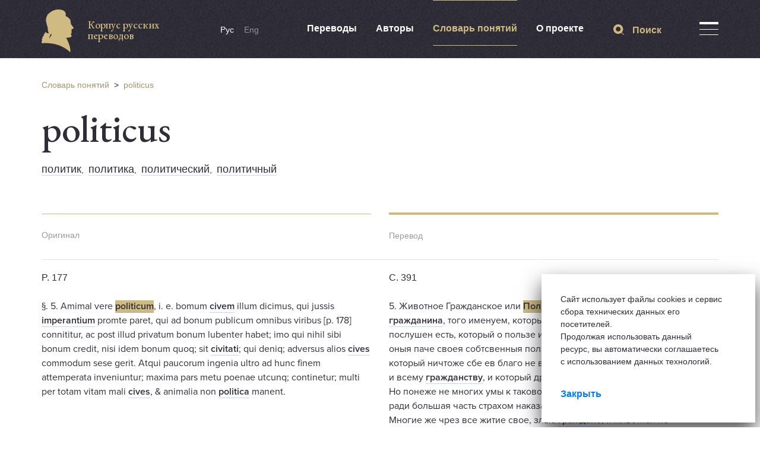

--- FILE ---
content_type: text/html; charset=utf-8
request_url: https://krp.mws-osteuropa.org/ru/term/politicorumque
body_size: 33000
content:
<!DOCTYPE html>
<html>
  <head>
    <title>Корпус русских переводов</title>
    <meta name="csrf-param" content="authenticity_token" />
<meta name="csrf-token" content="esiXhvnf6d0/KQ2OYVEunKHo4z16L17JddvvnkJAjIsieXjwHViendeEKzFcEB0wtuwND2yS6t5Lm3ox08hppg==" />
    <script async src="https://www.googletagmanager.com/gtag/js?id=UA-177776672-1"></script>

    <link rel="stylesheet" media="all" href="/assets/application-5a71b54074eea70845faf41de59eb1c3d14d11a6152b63b2e3ede56e6beb3a4a.css" />
    <script src="/assets/application-34049ce4a16d54ad86999b5c3814f214b153eca6f07a654f517a43dbc1f7c017.js"></script>
  </head>

  <body>
    <script>
        window.dataLayer = window.dataLayer || [];
        function gtag(){dataLayer.push(arguments);}
        gtag('js', new Date());

        gtag('config', 'UA-177776672-1');
    </script>
    <div class="b-page"><div class="full-screen__search-block"><div class="container"><div class="row"><div class="col-sm-12"><div class="close-icon"><span class="close__icon-element"></span><span class="close__icon-element"></span></div><div class="search_result_block"></div><form action="/ru/simple_search" accept-charset="UTF-8" method="get"><input name="utf8" type="hidden" value="&#x2713;" autocomplete="off" /><input class="header__search-input base-input-search" name="search_string" placeholder="Что вы хотите найти?" type="text" value="" /><button name="button" type="submit" class="header__search-link"><svg width="18" height="18" fill="none" viewBox="0 0 18 18">
    <path fill-rule="evenodd" d="M4.105 8.033c0-2.215 1.841-4.017 4.104-4.017 2.264 0 4.105 1.802 4.105 4.017 0 2.215-1.841 4.017-4.105 4.017-2.263 0-4.104-1.802-4.104-4.017zM18 17.29l-3.828-3.747c1.389-1.439 2.246-3.374 2.246-5.51C16.418 3.596 12.743 0 8.209 0S0 3.596 0 8.033c0 4.437 3.675 8.033 8.209 8.033a8.28 8.28 0 0 0 5.218-1.832L17.275 18l.725-.71z" clip-rule="evenodd"/>
</svg></button></form></div></div></div></div></div><header><div class="container"><div class="row"><div class="col-sm-3"><a class="logo-wrap" href="/ru"><div class="logo__image" data-no-turbolink="false"><svg width="54" height="72" fill="none" viewBox="0 0 54 72">
    <path fill-rule="evenodd" d="M16.578 43.497c-1.34 1.1-3.255 5.39-3.255 5.39-.915-2.948 2.754-8.173 2.754-8.173 1.078.341.5 2.783.5 2.783zm37.11-13.157s-3.876-5.566-4.442-6.006c-.566-.44.686-1.584.686-1.584h-.871v-2.783c-.62-5.687-8.633-8.977-8.633-8.977S43.433 2.4 32.841.452C22.249-1.484 16.665 3.235 12.495 6.436c-4.169 3.201-5.17 8.735-5.105 12.442.054 3.432 3.527 11.66 3.19 14.026-.338 2.365 1.665 7.458 1.665 7.458s-2.667.297-5.508-2.398c-.653-.627-1.089 2.398-1.089 2.398-2.754.803-1.84 4.092-1.84 4.092-2.753.671-2.166 3.707-2.166 3.707C-.36 50.351.978 52.97.978 52.97-.36 53.98.064 56.764.064 56.764l4.332-.165C20.78 56.236 35.421 60.284 48.43 72c1.165-10.45-7.064-24.267-7.064-24.267s5.377-.374 7.445-1.012c2.069-.627 1.818-3.356 1.122-4.236-.686-.88-.25-1.958.566-3.223s-.936-1.639-.936-1.639c.75-.253 1.437-.88 1.437-.88s-.436-.572-.621-2.277.751-1.078 2.569-1.958c1.807-.903.74-2.168.74-2.168z" clip-rule="evenodd"/>
</svg></div><span class="logo__desc"><div class="logo__desc--top">Корпус русских переводов</div></span></a></div><div class="col-sm-7"><div class="header-links"><div class="lang-block"><a class="lang-item active" href="/ru/term/politicorumque">Рус</a><a class="lang-item " href="/en/term/politicorumque">Eng</a></div><div class="header__links-menu"><a class="header__link-menu " href="/ru/translations">Переводы</a><a class="header__link-menu " href="/ru/authors">Авторы</a><a class="header__link-menu active" href="/ru/dictionary">Словарь понятий</a><a class="header__link-menu " href="/ru/about">О проекте</a></div></div></div><div class="col-sm-2"><div class="header__controls"><div class="search-trigger-block"><div class="search-trigger"><svg width="18" height="18" fill="none" viewBox="0 0 18 18">
    <path fill-rule="evenodd" d="M4.105 8.033c0-2.215 1.841-4.017 4.104-4.017 2.264 0 4.105 1.802 4.105 4.017 0 2.215-1.841 4.017-4.105 4.017-2.263 0-4.104-1.802-4.104-4.017zM18 17.29l-3.828-3.747c1.389-1.439 2.246-3.374 2.246-5.51C16.418 3.596 12.743 0 8.209 0S0 3.596 0 8.033c0 4.437 3.675 8.033 8.209 8.033a8.28 8.28 0 0 0 5.218-1.832L17.275 18l.725-.71z" clip-rule="evenodd"/>
</svg>Поиск</div></div><div class="header__menu-trigger-block"><div class="header__menu-trigger"><div class="header__menu-trigger-icon"><span class="menu__icon-element"></span><span class="menu__icon-element"></span><span class="menu__icon-element"></span></div></div></div><div class="header-menu" style="display:none"><div class="header-menu__links"><a class="header-menu__link" href="/ru/originals">Оригиналы</a><a class="header-menu__link" href="/ru/interpreters">Переводчики</a><a class="header-menu__link" href="/ru/faq">FAQ</a><a class="header-menu__link" href="/ru/libraries_and_archives">Библиотеки и архивы</a><a class="header-menu__link" href="/ru/page/intro">Статистика и графики</a><a class="header-menu__link" href="/ru/abbreviations">Сокращения</a><a class="header-menu__link" href="/ru/report_translation">Сообщить о переводе</a><a class="header-menu__link" href="/ru/articles">Новости проекта</a><a class="header-menu__link" href="/ru/contacts">Контакты</a></div></div></div></div></div></div></header>
    <div class="term-page"><div class="container"><div class="row"><div class="col-sm-12"><div class="breadcrumbs"><a href="/ru/dictionary">Словарь понятий</a>&nbsp; > &nbsp;<a href="/ru/term/politicorumque">politicus</a></div></div></div><div class="row"><div class="col-sm-12"><div class="term-page__title"><h1>politicus</h1><div class="js-terms-translations-urls">.term-highlight[href=&#39;/ru/term/politicus&#39;], .term-highlight[href^=&#39;/ru/term/politicus-&#39;], .term-highlight[href=&#39;/ru/term/politicorumque&#39;], .term-highlight[href^=&#39;/ru/term/politicorumque-&#39;], .term-highlight[href=&#39;/ru/term/politici&#39;], .term-highlight[href^=&#39;/ru/term/politici-&#39;], .term-highlight[href=&#39;/ru/term/politicis&#39;], .term-highlight[href^=&#39;/ru/term/politicis-&#39;], .term-highlight[href=&#39;/ru/term/politicum&#39;], .term-highlight[href^=&#39;/ru/term/politicum-&#39;], .term-highlight[href=&#39;/ru/term/politicum-1&#39;], .term-highlight[href^=&#39;/ru/term/politicum-1-&#39;]</div></div><div class="term-page__synonyms"><a href="/ru/term/politik">политик</a>,  &nbsp;<a href="/ru/term/politika">политика</a>,  &nbsp;<a href="/ru/term/politecheskih">политический</a>,  &nbsp;<a href="/ru/term/politichnyh">политичный</a></div></div></div></div><div class="translation-of-terms"><div class="container"><div class="row"><div class="col-sm-6"><div class="terms__separator--short"></div><div class="terms__col-name">Оригинал</div></div><div class="col-sm-6"><div class="terms__separator--high"></div><div class="terms__col-name">Перевод</div></div></div><div class="translation-of-terms__item"><div class="row"><div class="col-sm-12"><div class="row"><div class="col-sm-6"><div class="term-block"><div class="term-block__wrapper"><div class="term-description__wrapper"><div class="paragraph">P. 177</div><div class="term-description"><html><body>
<p>§. 5. Amimal vere <a class="admin-term-item term-highlight admin-term" data-original="0" href="/ru/term/politicum-1" id="term-original-0" style="color:#FF7F33">politicum</a>, i. e. bomum <a class="admin-term-item term-highlight admin-term" data-original="2" href="/ru/term/civem" id="term-original-2" style="color:#43777B">civem</a> illum dicimus, qui jussis <a class="admin-term-item term-highlight admin-term" data-original="3" href="/ru/term/imperantium" id="term-original-3" style="color:#133EB4">imperantium</a> promte paret, qui ad bonum publicum omnibus viribus [p. 178] connititur, ac post illud privatum bonum lubenter habet; imo qui nihil sibi bonum credit, nisi idem bonum quoq; sit <a class="admin-term-item term-highlight admin-term" data-original="4" href="/ru/term/civitati" id="term-original-4" style="color:#B158C2">civitati</a>; qui deniq; adversus alios <a class="admin-term-item term-highlight admin-term" data-original="5" href="/ru/term/cives" id="term-original-5" style="color:#899CED">cives</a> commodum sese gerit. Atqui paucorum ingenia ultro ad hunc finem attemperata inveniuntur; maxima pars metu poenae utcunq; continetur; multi per totam vitam mali <a class="admin-term-item term-highlight admin-term" data-original="6" href="/ru/term/cives" id="term-original-6" style="color:#75EDAF">cives</a>, &amp; animalia non <a class="admin-term-item term-highlight admin-term" data-original="7" href="/ru/term/politica-2" id="term-original-7" style="color:#794E9F">politica</a> manent. </p>
</body></html></div></div><div class="term-description__book"><a class="book-title" href="/ru/originals/de-officio-hominis-et-civis-juxta-legem-naturalem-libri-duo">De officio hominis et civis juxta legem naturalem libri duo (1673)</a><div class="book-author">Samuel von Pufendorf</div></div></div></div></div><div class="col-sm-6"><div class="term-block"><div class="term-block__wrapper"><div class="term-description__wrapper"><div class="paragraph">C. 391</div><div class="term-description"><html><body>
<p>5. Животное Гражданское или <a class="admin-term-item term-highlight" data-translation="0" href="/ru/term/politicheskoe-1" id="term-translation-0" style="color:#FF7F33">Политическое</a>, то есть, добраго <a class="admin-term-item term-highlight" data-translation="2" href="/ru/term/grazhdanina" id="term-translation-2" style="color:#43777B">гражданина</a>, того именуем, который приказанием <a class="admin-term-item term-highlight" data-translation="3" href="/ru/term/povelitelei" id="term-translation-3" style="color:#133EB4">повелителей</a>, абие послушен есть, который о пользе и добре общем всми силами тщится, и оныя паче своея собтсвенныя пользы благоводително почитает. Паче же который ничтоже сбе ев благо не вменяет, разве да бы тоежде благо было и всему <a class="admin-term-item term-highlight" data-translation="4" href="/ru/term/grazhdanstvu" id="term-translation-4" style="color:#B158C2">гражданству</a>, и который другим <a class="admin-term-item term-highlight" data-translation="5" href="/ru/term/grazhdanom" id="term-translation-5" style="color:#899CED">гражданом</a> полезна себе творить. Но понеже не многих умы к таковому концу умеренны обретаются, того ради большая часть страхом наказания по возможности воздерживаются: Многие же чрез все житие свое, злые <a class="admin-term-item term-highlight" data-translation="6" href="/ru/term/grazhdane" id="term-translation-6" style="color:#75EDAF">граждане</a>, и животная не гражданская, то есть не <a class="admin-term-item term-highlight" data-translation="7" href="/ru/term/politicheskaya-1" id="term-translation-7" style="color:#794E9F">политическая</a> пребывают.</p>
</body></html></div></div><div class="term-description__book"><a class="book-title" href="/ru/translations/o-dolzhnosti-cheloveka-i-grazhdanina-po-zakonu-estestvennomu-kn-2-ch-2">О должности человека и гражданина по закону естественному. Кн. 2 (1726)</a><div class="book-author">Самуэль фон Пуфендорф</div></div></div></div></div></div></div></div></div><div class="translation-of-terms__item"><div class="row"><div class="col-sm-12"><div class="row"><div class="col-sm-6"><div class="term-block"><div class="term-block__wrapper"><div class="term-description__wrapper"><div class="paragraph">S. 195</div><div class="term-description"><html><body>
<p><strong>XIII. Ein </strong><a class="admin-term-item term-highlight admin-term" data-original="0" href="/ru/term/politicus" id="term-original-0" style="color:#E6D61D">Politicus</a><strong> müsse seinem Verstande und Geschicklichkeit nicht zuviel trauen.</strong></p>

<p>Meines Ermessens kan das <a class="admin-term-item term-highlight admin-term" data-original="1" href="/ru/term/hof-leben" id="term-original-1" style="color:#D43149">Hof-Leben</a> nicht füglicher als mit einer See-Fahrt verglichen werden, auf welcher ob zwar die Klug- und Erfahrenheit sehr viel vermag, als durch welcher Vermittelung wir uns fast aller Winde zu unserem nutzen und Vortheil bedienen können und lehrt uns bey widrigem Winde zu laviren oder beym Sturm die Seegel abzunehmen und vor Ancker zu liegen oder wohl gar dem besorglichen Schiffbruch zu entgehen &lt;...&gt;.</p>
</body></html></div></div><div class="term-description__book"><a class="book-title" href="/ru/originals/neuvermehrter-politischer-gluecks-schmid">Neuvermehrter Politischer Glücks-Schmid (1697)</a><div class="book-author">Christian Georg von Bessel</div></div></div></div></div><div class="col-sm-6"><div class="term-block"><div class="term-block__wrapper"><div class="term-description__wrapper"><div class="paragraph">Л. 50</div><div class="term-description"><html><body>
<p><strong>13 наставителное учение </strong><a class="admin-term-item term-highlight" data-translation="0" href="/ru/term/politiku-1" id="term-translation-0" style="color:#E6D61D">политику</a><strong> не надлежит разуму искуству своему много верити</strong></p>

<p>&lt;...&gt; а по моему размышлению не может лутче <a class="admin-term-item term-highlight" data-translation="1" href="/ru/term/dvorovoe-zhitie" id="term-translation-1" style="color:#D43149">дворовое житие</a> сравнятися, яко с морским плаванием, в котором, хотя разум и искуство много могут, ибо чрез оные все ветры к ползе нашей употребляти можем и учит нас при противных ветрах искуству лавировати и при волнах парусы снимати, на якорь становити, и опасаемаго разбития корабелнаго уходити &lt;...&gt;.</p>
</body></html></div></div><div class="term-description__book"><a class="book-title" href="/ru/translations/politicheskii-schastiya-kovach-1">Политический счастия ковач (1728-1732)</a><div class="book-author">Христиан Георг фон Бессель</div></div></div></div></div></div></div></div></div><div class="translation-of-terms__item"><div class="row"><div class="col-sm-12"><div class="row"><div class="col-sm-6"><div class="term-block"><div class="term-block__wrapper"><div class="term-description__wrapper"><div class="paragraph">S. 236</div><div class="term-description"><html><body>
<p><strong>XVII. Wie man sich zu verhalten, wann man </strong><a class="admin-term-item term-highlight admin-term" data-original="0" href="/ru/term/amts" id="term-original-0" style="color:#9BDD72">Amts</a><strong>wegen über eine Sache deliberiren muß.</strong></p>

<p>Wann aber ein <a class="admin-term-item term-highlight admin-term" data-original="1" href="/ru/term/politicus" id="term-original-1" style="color:#F0C88A">Politicus</a> <a class="admin-term-item term-highlight admin-term" data-original="2" href="/ru/term/amtshalber" id="term-original-2" style="color:#44A659">Amtshalber</a> oder doch ausdrücklich dazu beruffen sich in einer <a class="admin-term-item term-highlight admin-term" data-original="3" href="/ru/term/staats" id="term-original-3" style="color:#45938A">Staats</a>- oder andern Versammlung um von hochwichtigen Sachen zu rathschlagen anfindet, muß dafern es nur thunlich er zuletzt zu reden und seine Stimme nach allen oder den meisten zu geben suchen, als welches ihm sehr wohl wird zu statten kommen; dann nachdem er aller Meinung und die zu derer Bestärckung angezogene Gründe wohl angemercket und bey ihm reichlich erwogen haben wird, kann er einen desto sicheren und vernünftigern Schluß machen, und fällt ihm zuweilen unschwer auf solche Weise alle andere auf seine Seite zu bringen, daß sie seiner Meinung beypflichten müssen, welches ihm dann zu grossen [S. 237] Ehren gereichen würde: Ausser dem wird er sich hiedurch bey den Anwesenden und andern den Nahmen eines sittsamen und bescheidenen Mannes zuwege bringen: Dahingegen wann einer unter <a class="admin-term-item term-highlight admin-term" data-original="4" href="/ru/term/standes" id="term-original-4" style="color:#274FE6">Standes</a>- und <a class="admin-term-item term-highlight admin-term" data-original="5" href="/ru/term/amts" id="term-original-5" style="color:#29984E">Amts</a>-Gleichen (dann einem viel Höhern dem unstreitig der Vorzug gebührt wann er will, daß ihm von den anderen beygepflichtet werde, stehet zurathen, daß er seine Meinung zuerstsage) oder denen welchen die Ehr des Vorzuges zustehet ihm wolle die Stimme anmassen dürffte er damit verlachet und für Einbildern gehalten werden und hätte er gleich noch so ein vernünfftig Urtheil gefället so werden selbiges doch die andern noch votirende zu bestreiten und ihm das Wiederspiel zu halten suchen theils aus Mißgunst und Ehrgeiz theils auch ihre Geschicklichkeit dadurch an Tag zu geben.</p>
</body></html></div></div><div class="term-description__book"><a class="book-title" href="/ru/originals/neuvermehrter-politischer-gluecks-schmid">Neuvermehrter Politischer Glücks-Schmid (1697)</a><div class="book-author">Christian Georg von Bessel</div></div></div></div></div><div class="col-sm-6"><div class="term-block"><div class="term-block__wrapper"><div class="term-description__wrapper"><div class="paragraph">Л. 58</div><div class="term-description"><html><body>
<p>17 наставителное учение как поступати ежели по <a class="admin-term-item term-highlight" data-translation="0" href="/ru/term/chinu-1" id="term-translation-0" style="color:#9BDD72">чину</a> твоему советовати подобает</p>

<p>Но ежели <a class="admin-term-item term-highlight" data-translation="1" href="/ru/term/politik" id="term-translation-1" style="color:#F0C88A">политик</a> по <a class="admin-term-item term-highlight" data-translation="2" href="/ru/term/chinu-1" id="term-translation-2" style="color:#44A659">чину</a> своему или нарочно к тому призван в <a class="admin-term-item term-highlight" data-translation="3" href="/ru/term/gosudarstvennyh" id="term-translation-3" style="color:#45938A">государственных</a> или иных делех высоковажных советовати обретеся, ежели возможно на последи говорити и голос свой по общему или болшему числу давать, да ищем еже ему зело благополучно будет, понеже по разумению всех их мнени[й] и ко утверждению оных приведеныя основания благо приметил, то может толь безопаснее и разумное заключение учинить и нетрудно ему иногда таким образом всех иных к своеи стране склонными учинить, и чтоб оные с его мнением согласилися, еже ему к великой чести будет и кроме того он у всех присудствующих имя смиренного и вежливаго мужа получит, против того ж, когда кто между <a class="admin-term-item term-highlight" data-translation="4" href="/ru/term/china" id="term-translation-4" style="color:#274FE6">чина</a> и <a class="admin-term-item term-highlight" data-translation="5" href="/ru/term/sostoyaniya" id="term-translation-5" style="color:#29984E">состояния</a> своего равных {понеже вышшаго состояния и которым первенство безспорно надлежит ежели хощет, дабы и иные с ним согласны были, советую, дабы он мнение свое первой открывал} и междо оных, которым честь первенства пристоит, захощет перво голос имети, то оный себя тем в посмешище приведет и почтен за высокомнимаго, и хотя он разумных советов предложит, то однако ж протчие голос дающие оное оспорити и противное оному держати искать будут, отчасти ради зависти и любочестия, а отчасти дабы тем свое искуство объявити</p>
</body></html></div></div><div class="term-description__book"><a class="book-title" href="/ru/translations/politicheskii-schastiya-kovach-1">Политический счастия ковач (1728-1732)</a><div class="book-author">Христиан Георг фон Бессель</div></div></div></div></div></div></div></div></div><div class="translation-of-terms__item"><div class="row"><div class="col-sm-12"><div class="row"><div class="col-sm-6"><div class="term-block"><div class="term-block__wrapper"><div class="term-description__wrapper"><div class="paragraph">S. 254</div><div class="term-description"><html><body>
<p><strong>XIX. Wie ein </strong><a class="admin-term-item term-highlight admin-term" data-original="0" href="/ru/term/politicus" id="term-original-0" style="color:#D783C9">Politicus</a><strong> sich zu bezeigen wann er von seinem </strong><a class="admin-term-item term-highlight admin-term" data-original="1" href="/ru/term/herrn" id="term-original-1" style="color:#204251">Herrn</a><strong> in einer unziemlichen Sache um Rath gefraget wird.</strong></p>

<p>Es schreibe Paulus Paruta in seinen <a class="admin-term-item term-highlight admin-term" data-original="2" href="/ru/term/politischen-3" id="term-original-2" style="color:#5F35D8">Politischen</a> Discursen gar nachdencklich; Nelle ragioni di stato, quantumque concorrano molte – delle medesime cose, si vestono d'altri respetti, co’ quali i Prencipi, tenuto, o solo, o principalmente contodicid, che, loro torna più utile, non chiamano ne fuoi consiglila giustitia, ò l’equità, ò non l’attribuiscono – quella parte, che se le deve; Obwohl in <a class="admin-term-item term-highlight admin-term" data-original="3" href="/ru/term/staats-rationen" id="term-original-3" style="color:#126118">Staats-Rationen</a> viele Sachen von gleichem Schlage concurriren, so werden selbige dannoch mit andern Respecten oder Absehen bekleidet, mit welchen <a class="admin-term-item term-highlight admin-term" data-original="4" href="/ru/term/fuersten" id="term-original-4" style="color:#A462E1">Fürsten</a> und <a class="admin-term-item term-highlight admin-term" data-original="5" href="/ru/term/herren" id="term-original-5" style="color:#54F7E9">Herren</a> sehend allein [S. 255] oder fürnehmlich auf dasjenige, was ihnen am meisten nutzet nicht in ihre Consilia ruffen die Gerechtigkeit noch Billichkeit oder geben ihnen doch die Stelle nicht die ihnen gebühret. Wann demnach ein <a class="admin-term-item term-highlight admin-term" data-original="6" href="/ru/term/herr" id="term-original-6" style="color:#133BE6">Herr</a> wohlwissend, che la maggior parte de Consiglieri de Prencipi cercano di concorrer più nel gusto che ne giusto, daß der meiste Theil der Rähte mehr nach dem Munde zu sprechen, als was recht ist, zu rathen sich bemühen, &lt;wie ein Italiäner schreibet&gt;, nachdem er schon bey sich was er thun wolle beschlossen einen seiner Bedienten wegen einer Sache, so lasterhafft oder dem ganzen <a class="admin-term-item term-highlight admin-term" data-original="7" href="/ru/term/lande" id="term-original-7" style="color:#3D95BC">Lande</a> nachtheilig wäre, um Rathfragte oder vielmehr wolte, daß er ihm darin bey pflichten möchte – damit ihm sein unziemliches Beginnen desto weniger verdacht werde, weilen es nicht ohn vorgepflogenen Rath geschehen, so wird ein Bedienter sich wohl fürzusehen haben, daß er seinem Herrn nichts rathe, das dem <a class="admin-term-item term-highlight admin-term" data-original="8" href="/ru/term/lande" id="term-original-8" style="color:#ADFFBD">Lande</a>, dem <a class="admin-term-item term-highlight admin-term" data-original="9" href="/ru/term/herrn" id="term-original-9" style="color:#1773CC">Herrn</a> noch ihm selbsten schaden könne; &lt;...&gt;.</p>

<p>[слов в угловых скобках в переводе нет].</p>
</body></html></div></div><div class="term-description__book"><a class="book-title" href="/ru/originals/neuvermehrter-politischer-gluecks-schmid">Neuvermehrter Politischer Glücks-Schmid (1697)</a><div class="book-author">Christian Georg von Bessel</div></div></div></div></div><div class="col-sm-6"><div class="term-block"><div class="term-block__wrapper"><div class="term-description__wrapper"><div class="paragraph">Л. 61 об. </div><div class="term-description"><html><body>
<p><strong>19 наставителное учение како </strong><a class="admin-term-item term-highlight" data-translation="0" href="/ru/term/politiku-1" id="term-translation-0" style="color:#D783C9">политику</a><strong> поступати егда от </strong><a class="admin-term-item term-highlight" data-translation="1" href="/ru/term/gosudarya" id="term-translation-1" style="color:#204251">государя</a><strong> своего в непристоиных делех в совете призван будет</strong></p>

<p>&lt;...&gt; пишет Павел Парута в своем <a class="admin-term-item term-highlight" data-translation="2" href="/ru/term/politicheskom" id="term-translation-2" style="color:#5F35D8">политическом</a> разговоре примечания достоиное хотя в <a class="admin-term-item term-highlight" data-translation="3" href="/ru/term/gosudarstvennyh-pritchinah" id="term-translation-3" style="color:#126118">государственных притчинах</a> многие дела таковы приключаютца однако ж оные иным видом прикрываютца которым <a class="admin-term-item term-highlight" data-translation="4" href="/ru/term/knyazi-1" id="term-translation-4" style="color:#A462E1">князи</a> и <a class="admin-term-item term-highlight" data-translation="5" href="/ru/term/gosudari-1" id="term-translation-5" style="color:#54F7E9">государи</a> намеряют оное еже им наивяще полезно и не призывая в свои советы справедливость и пристоиность или не дают оным места надлежащаго и тако <a class="admin-term-item term-highlight" data-translation="6" href="/ru/term/gosudar-1" id="term-translation-6" style="color:#133BE6">государь</a> благо ведая, что советники более по его желанию и ежели по истинне присуждати тщатся и уже определил еже чинити служителей своих о том деле злом и всей <a class="admin-term-item term-highlight" data-translation="7" href="/ru/term/zemle" id="term-translation-7" style="color:#3D95BC">земле</a> не полезном о совете спрашивает или наипаче хощет дабы оные в том согласны были дабы его непристойное начинание тол меншее поносително было, понеже не без совету учинил тогда служитель благо остерегатися дабы государю не присудить еже <a class="admin-term-item term-highlight" data-translation="8" href="/ru/term/zemle" id="term-translation-8" style="color:#ADFFBD">земле</a> и <a class="admin-term-item term-highlight" data-translation="9" href="/ru/term/gosudaru" id="term-translation-9" style="color:#1773CC">государю</a> и самому себе вредително может быти &lt;...&gt;.</p>
</body></html></div></div><div class="term-description__book"><a class="book-title" href="/ru/translations/politicheskii-schastiya-kovach-1">Политический счастия ковач (1728-1732)</a><div class="book-author">Христиан Георг фон Бессель</div></div></div></div></div></div></div></div></div><div class="translation-of-terms__item"><div class="row"><div class="col-sm-12"><div class="row"><div class="col-sm-6"><div class="term-block"><div class="term-block__wrapper"><div class="term-description__wrapper"><div class="paragraph">S. 278</div><div class="term-description"><html><body>
<p>Weilen nun das grösseste Meisterstück eines <a class="admin-term-item term-highlight admin-term" data-original="0" href="/ru/term/staats-mannes" id="term-original-0" style="color:#1211B4">Staats-Mannes</a> darinn vornemlich bestehett, daß er durch [S. 279] seinen Verstand sich bemühe, dasjenige in einem dissimulirten Herzen zu lesen und diejenige Gedancken und Anschläge anzumercken, die man ihme verbergen will, wie I. Fr.Senaut dans l'usäge des passions schreibet; Also muß ein <a class="admin-term-item term-highlight admin-term" data-original="1" href="/ru/term/politicus" id="term-original-1" style="color:#8DF185">Politicus</a> sich müglichst dahin bearbeiten, daß er absonderlich seines <a class="admin-term-item term-highlight admin-term" data-original="2" href="/ru/term/herrn" id="term-original-2" style="color:#E5ADFA">Herrn</a> innerste Meinung und Intention recht erfahre, und darnach, soweit es mit gutem Gewissen geschehen kann […]</p>
</body></html></div></div><div class="term-description__book"><a class="book-title" href="/ru/originals/neuvermehrter-politischer-gluecks-schmid">Neuvermehrter Politischer Glücks-Schmid (1697)</a><div class="book-author">Christian Georg von Bessel</div></div></div></div></div><div class="col-sm-6"><div class="term-block"><div class="term-block__wrapper"><div class="term-description__wrapper"><div class="paragraph">Л. 66 </div><div class="term-description"><html><body>
<p>&lt;...&gt; и понеже вящая хитрость <a class="admin-term-item term-highlight" data-translation="0" href="/ru/term/dvorovago-cheloveka" id="term-translation-0" style="color:#1211B4">двороваго человека</a> в том состоит, да разумом своим пояти тщатся в притворном сер[д]це читати и оного мысли и намерение догадыватся, которые от него скрыти хотят, яко господин Сенот во употреблениии страстеи пишет, тако подобает <a class="admin-term-item term-highlight" data-translation="1" href="/ru/term/politiku-1" id="term-translation-1" style="color:#8DF185">политику</a> трудитися, дабы особливо <a class="admin-term-item term-highlight" data-translation="2" href="/ru/term/gosudarya" id="term-translation-2" style="color:#E5ADFA">государя</a> своего [л. 66 об.] внутреннее мнение и намерение прямо уведати и потом елико доброю совестию учинитися может &lt;...&gt;.</p>
</body></html></div></div><div class="term-description__book"><a class="book-title" href="/ru/translations/politicheskii-schastiya-kovach-1">Политический счастия ковач (1728-1732)</a><div class="book-author">Христиан Георг фон Бессель</div></div></div></div></div></div></div></div></div><div class="translation-of-terms__item"><div class="row"><div class="col-sm-12"><div class="row"><div class="col-sm-6"><div class="term-block"><div class="term-block__wrapper"><div class="term-description__wrapper"><div class="paragraph">S. 280</div><div class="term-description"><html><body>
<p>&lt;...&gt; ein Italiänischer <a class="admin-term-item term-highlight admin-term" data-original="0" href="/ru/term/politicus" id="term-original-0" style="color:#7B277C">Politicus</a> gar nachdencklich schreibet; Es sey der <a class="admin-term-item term-highlight admin-term" data-original="1" href="/ru/term/fuersten" id="term-original-1" style="color:#4BE565">Fürsten</a> Rede-Art von der gemeinen sehr unterschieden gestalt sie zum öfftern eine Sache sagen, und eine andere damit verstehen; Fast eben das zeiget der Bisaccioni an einem Orte an, wann er schreibet: Il parlar de’<a class="admin-term-item term-highlight admin-term" data-original="2" href="/ru/term/prencipi" id="term-original-2" style="color:#FFB04A">Prencipi</a> non è qual rassembra in apparenza e chi non n‘hà prattica facilmente s’inganna &lt;...&gt;.</p>
</body></html></div></div><div class="term-description__book"><a class="book-title" href="/ru/originals/neuvermehrter-politischer-gluecks-schmid">Neuvermehrter Politischer Glücks-Schmid (1697)</a><div class="book-author">Christian Georg von Bessel</div></div></div></div></div><div class="col-sm-6"><div class="term-block"><div class="term-block__wrapper"><div class="term-description__wrapper"><div class="paragraph">Л. 66 об.</div><div class="term-description"><html><body>
<p>Италианский <a class="admin-term-item term-highlight" data-translation="0" href="/ru/term/politik" id="term-translation-0" style="color:#7B277C">политик</a> пишет, что речь <a class="admin-term-item term-highlight" data-translation="1" href="/ru/term/gosudarei" id="term-translation-1" style="color:#4BE565">государей</a> от обыкновенных зело разна, ибо часто о деле глаголет, а другое тем разумеют, тож объявляет и Бизачионий в некотором месте егда он пишет: “слова <a class="admin-term-item term-highlight" data-translation="2" href="/ru/term/gosudarei" id="term-translation-2" style="color:#FFB04A">государей</a> не имеют согласия с видом их и кто в том не имеет искуства, лехко обманется” &lt;...&gt;.</p>
</body></html></div></div><div class="term-description__book"><a class="book-title" href="/ru/translations/politicheskii-schastiya-kovach-1">Политический счастия ковач (1728-1732)</a><div class="book-author">Христиан Георг фон Бессель</div></div></div></div></div></div></div></div></div><div class="translation-of-terms__item"><div class="row"><div class="col-sm-12"><div class="row"><div class="col-sm-6"><div class="term-block"><div class="term-block__wrapper"><div class="term-description__wrapper"><div class="paragraph">S. 382</div><div class="term-description"><html><body>
<p><strong>XXXII. Man müsse sich keinem dergestalt verbinden, daß er von ihm dependiere</strong></p>

<p>&lt;...&gt; und aber ein nach Ehren-strebender oder bereits dazu gelangter <a class="admin-term-item term-highlight admin-term" data-original="0" href="/ru/term/politicus" id="term-original-0" style="color:#BD311D">Politicus</a> alle Gelegenheit sich andern genau zu verbinden und von ihrem enderbaren Willen stets zu dependiren äusserst zu meiden; Als bediene er sich nicht leicht ohnentgeltlich seines gleichen, oder auch geringern Standes Personen Hülffe noch nehme viel weniger von ihnen Geschencke und andere Wohlthaten dann durch deren Empfah- und Geniessung verbindet er sich dem Geber zu dergleichen oder grössern Wohlthaten, dann, chi beneficio fa, beneficio aspetta, wer wohlthut, erwartet wieder Wohlthaten, wer selbige aber empfähet, chi d’altrui prende, sua libertà vende, verkauffet seine <a class="admin-term-item term-highlight admin-term" data-original="1" href="/ru/term/freyheit" id="term-original-1" style="color:#C4D977">Freyheit</a> und fässelt sich gleichsam dadurch an, Gestalt die Gaben in den Gemüthern der Menschen eben das Vermögen was das Geld auf den Märckten, dann mit demselben kaufft und verkaufft [S. 383] man die Herzen und <a class="admin-term-item term-highlight admin-term" data-original="2" href="/ru/term/willen" id="term-original-2" style="color:#EBA6FF">Willen</a> der Menschen &lt;...&gt;.</p>
</body></html></div></div><div class="term-description__book"><a class="book-title" href="/ru/originals/neuvermehrter-politischer-gluecks-schmid">Neuvermehrter Politischer Glücks-Schmid (1697)</a><div class="book-author">Christian Georg von Bessel</div></div></div></div></div><div class="col-sm-6"><div class="term-block"><div class="term-block__wrapper"><div class="term-description__wrapper"><div class="paragraph">Л. 85 об. </div><div class="term-description"><html><body>
<p><strong>32 наставителное учение не подобает никому себя тако обязати дабы весма нам подверженными быти оному</strong></p>

<p>&lt;...&gt; чести ищущему или оной доступившему <a class="admin-term-item term-highlight" data-translation="0" href="/ru/term/politiku-1" id="term-translation-0" style="color:#BD311D">политику</a> всяких случаев убегати надлежит иным себя тако обязывати и их пременимой воли непременно подвержену быти, и тако да не требует лехко воздаяния равного своего или подлее себя особы вспоможения, ниже прямай от него подарки или иные благодеяния, ибо приятием обяжет себя дателю и с таковым же или болшим благодеянием, ибо хто благодеяния и кто оныя принимает, <a class="admin-term-item term-highlight" data-translation="1" href="/ru/term/volnost-12" id="term-translation-1" style="color:#C4D977">волность</a> свою продает и обязуется тем, ибо дары нравом человеческим тож могут яко деньги на торгу и оным купят и продают сердца и <a class="admin-term-item term-highlight" data-translation="2" href="/ru/term/voli" id="term-translation-2" style="color:#EBA6FF">воли</a> человеческия &lt;...&gt;.</p>
</body></html></div></div><div class="term-description__book"><a class="book-title" href="/ru/translations/politicheskii-schastiya-kovach-1">Политический счастия ковач (1728-1732)</a><div class="book-author">Христиан Георг фон Бессель</div></div></div></div></div></div></div></div></div><div class="translation-of-terms__item"><div class="row"><div class="col-sm-12"><div class="row"><div class="col-sm-6"><div class="term-block"><div class="term-block__wrapper"><div class="term-description__wrapper"><div class="paragraph">S. 487</div><div class="term-description"><html><body>
<p><strong>XLIII. Man müsse sich nicht allein der Versleumdung enthalten, sondern auch in der Lobung sehr behutsam erzeigen</strong></p>

<p>Der König Demetrius hat pflegen zu sagen, daß der Verleumder und Schmeichler Worte, mit Urlaub zu reden, den Winden des Leibes gleicheten, dann es wäre eben eines, ob sie oben oder unten weg giengen und herfür brächen.</p>

<p>Wann insgemein auf einen <a class="admin-term-item term-highlight admin-term" data-original="2" href="/ru/term/stand" id="term-original-2" style="color:#15F8B9">Stand</a> oder <a class="admin-term-item term-highlight admin-term" data-original="3" href="/ru/term/nation" id="term-original-3" style="color:#CE83CF">Nation</a>, dessen sich doch ein kluger Mann zu enthalten wissen wird gestachelt und was übels geredet wird, muß eine anwesende particulir Person ihm solches nicht anziehen dann, wie ein Italiänischer <a class="admin-term-item term-highlight admin-term" data-original="4" href="/ru/term/politicus" id="term-original-4" style="color:#0FAFDD">Politicus</a> schreibet; Chi si risente à rimproveri communi, s’appropria quei biasimi, che si notano per insegnare, non per offendere, wer die insgemein geschehene Tadelungen auf sich ziehen will, der eignet ihm die Irrthümer und Laster zu so bloß angemercket worden, andere zu lehren, und nicht zu offendiren.</p>
</body></html></div></div><div class="term-description__book"><a class="book-title" href="/ru/originals/neuvermehrter-politischer-gluecks-schmid">Neuvermehrter Politischer Glücks-Schmid (1697)</a><div class="book-author">Christian Georg von Bessel</div></div></div></div></div><div class="col-sm-6"><div class="term-block"><div class="term-block__wrapper"><div class="term-description__wrapper"><div class="paragraph">Л. 107 об.</div><div class="term-description"><html><body>
<p><strong>43 наставителное учение Не токмо достоит клеветы удержатися но и в чрезмерном хвалени зело остерегатися</strong></p>

<p>Корол Димитри имел присловие, что клеветников и льстецов слова {да глаголя с вашим позволением} суть подобны ветру чрева, ибо то де едино, хотя сверху или снизу оные происходят, егда обще о <a class="admin-term-item term-highlight" data-translation="2" href="/ru/term/chine" id="term-translation-2" style="color:#15F8B9">чине</a> каком или <a class="admin-term-item term-highlight" data-translation="3" href="/ru/term/narode" id="term-translation-3" style="color:#CE83CF">народе</a> укорително разсуждается, от чего однакож де разумному человеку удержатися надлежит, то не надлежит партикулярнои особе себе сие причитати, ибо яко некоторый Италианскй <a class="admin-term-item term-highlight" data-translation="4" href="/ru/term/politik" id="term-translation-4" style="color:#0FAFDD">политик</a> пишет, хто обществу чинимыя поношения себе прилагати хощет, оный приобщает себе пороки и злодеяния, яже обявленны ко научению иных, а не к досаждению &lt;...&gt;.</p>
</body></html></div></div><div class="term-description__book"><a class="book-title" href="/ru/translations/politicheskii-schastiya-kovach-1">Политический счастия ковач (1728-1732)</a><div class="book-author">Христиан Георг фон Бессель</div></div></div></div></div></div></div></div></div><div class="translation-of-terms__item"><div class="row"><div class="col-sm-12"><div class="row"><div class="col-sm-6"><div class="term-block"><div class="term-block__wrapper"><div class="term-description__wrapper"><div class="paragraph">S. 143</div><div class="term-description"><html><body>
<p>X. Man müsse sich auch um der Favoriten und hoher <a class="admin-term-item term-highlight admin-term" data-original="9" href="/ru/term/bedienten" id="term-original-9" style="color:#FFEFD4">Bedienten</a> Gunst bewerben.</p>

<p>Diesem nach muß ein <a class="admin-term-item term-highlight admin-term" data-original="1" href="/ru/term/politicus" id="term-original-1" style="color:#8591EA">Politicus</a> sich auch um die Gunst und Gewogenheit der Favoriten und anderer vornehmen <a class="admin-term-item term-highlight admin-term" data-original="2" href="/ru/term/bedienten" id="term-original-2" style="color:#4C00D4">Bedienten</a> seines <a class="admin-term-item term-highlight admin-term" data-original="3" href="/ru/term/herrn" id="term-original-3" style="color:#896EDB">Herrn</a> bearbeiten als welche ihm offt wo nicht allemahl grössern Nutzen schaffen kann, als die blosse Gnade des <a class="admin-term-item term-highlight admin-term" data-original="4" href="/ru/term/herrn" id="term-original-4" style="color:#177DDE">Herrn</a>. Dahero pflege ich die <a class="admin-term-item term-highlight admin-term" data-original="5" href="/ru/term/hof-statt" id="term-original-5" style="color:#F9CEC6">Hof-Statt</a> oder <a class="admin-term-item term-highlight admin-term" data-original="6" href="/ru/term/regierung" id="term-original-6" style="color:#FCDD56">Regierung</a> eines <a class="admin-term-item term-highlight admin-term" data-original="7" href="/ru/term/herrn" id="term-original-7" style="color:#F7EDD4">Herrn</a> einer Schmiede zu vergleichen worin das Glück der Schmied, die Favoriten der Hammer, das Eisen ein nach Ehren strebender Mensch und der Amboß der <a class="admin-term-item term-highlight admin-term" data-original="8" href="/ru/term/fuerst" id="term-original-8" style="color:#A8FBB0">Fürst</a>, das Feuer aber wodurch das Eisen erweichet und zur Schmiede bequem gemachet [S. 144] wird, seyn die Verdienste und Geschicklichkeit des Menschen und der Blaßbalg das gute Gerüchte &lt;...&gt;.</p>
</body></html></div></div><div class="term-description__book"><a class="book-title" href="/ru/originals/neuvermehrter-politischer-gluecks-schmid">Neuvermehrter Politischer Glücks-Schmid (1697)</a><div class="book-author">Christian Georg von Bessel</div></div></div></div></div><div class="col-sm-6"><div class="term-block"><div class="term-block__wrapper"><div class="term-description__wrapper"><div class="paragraph">Л. 38 об. </div><div class="term-description"><html><body>
<p>10 наставителное учение такожде подобает фаворитов или временщиков и высоких <a class="admin-term-item term-highlight" data-translation="9" href="/ru/term/ministrov" id="term-translation-9" style="color:#FFEFD4">министров</a> склонности искати</p>

<p>&lt;...&gt; посему подобает <a class="admin-term-item term-highlight" data-translation="1" href="/ru/term/politiku-1" id="term-translation-1" style="color:#8591EA">политику</a> такожде склонность временщиков и иных знатных <a class="admin-term-item term-highlight" data-translation="2" href="/ru/term/ministrov" id="term-translation-2" style="color:#4C00D4">министров</a> <a class="admin-term-item term-highlight" data-translation="3" href="/ru/term/gosudarya" id="term-translation-3" style="color:#896EDB">государя</a> своего искати, которые ему часто, хотя не всегда, более пользы нежели милость <a class="admin-term-item term-highlight" data-translation="4" href="/ru/term/gosudareva" id="term-translation-4" style="color:#177DDE">государева</a> едина может приключити; сего ради обыкл я <a class="admin-term-item term-highlight" data-translation="5" href="/ru/term/dvorovoe-sostoyanie" id="term-translation-5" style="color:#F9CEC6">дворовое состояние</a> или <a class="admin-term-item term-highlight" data-translation="6" href="/ru/term/vladenie" id="term-translation-6" style="color:#FCDD56">владение</a> <a class="admin-term-item term-highlight" data-translation="7" href="/ru/term/gosudarei" id="term-translation-7" style="color:#F7EDD4">государей</a> [л. 39] уподобляти кузнице, в которой щастие – ковач, фавориты же – молот; железо же –  чести ищущие человецы; наковалня же – <a class="admin-term-item term-highlight" data-translation="8" href="/ru/term/knyaz-1" id="term-translation-8" style="color:#A8FBB0">князь</a>, а огнь, чем железах умяхчается и кузница удобно сочиняется, – суть заслуги и искуства человеческия; а мех же  роздувателный – добрая слава &lt;...&gt;.</p>
</body></html></div></div><div class="term-description__book"><a class="book-title" href="/ru/translations/politicheskii-schastiya-kovach-1">Политический счастия ковач (1728-1732)</a><div class="book-author">Христиан Георг фон Бессель</div></div></div></div></div></div></div></div></div><div class="translation-of-terms__item"><div class="row"><div class="col-sm-12"><div class="row"><div class="col-sm-6"><div class="term-block"><div class="term-block__wrapper"><div class="term-description__wrapper"><div class="paragraph">S. 7</div><div class="term-description"><html><body>
<p>&lt;...&gt; ein vornehmer, aber ruchloser und Gottesvergessener <a class="admin-term-item term-highlight admin-term" data-original="0" href="/ru/term/staats-mann" id="term-original-0" style="color:#E9AF0F">Staats-Mann</a> in einer Versammlung, da er gehört, daß ein seiner Mit-Collegen gesagt, es wäre nicht gnug, daß der gethane Vorschlag ihrem gnädigsten Herrn sehr nützlich und auch leicht ins Werck zu richten wäre, sondern man müste auch genau beleuchten und sehen, ob er auch mit Gottes Wort und Liebe des [S. 8] Nächsten überein käme in diese gottlose Wort herausgebrochen, Taceat in <a class="admin-term-item term-highlight admin-term" data-original="1" href="/ru/term/politicis" id="term-original-1" style="color:#2C6A9A">Politicis</a> Deus, gleich als wann des all waltenden grossen Gottes Gebieth und <a class="admin-term-item term-highlight admin-term" data-original="2" href="/ru/term/herrschung" id="term-original-2" style="color:#2EE407">Herrschung</a> nur im Himmel und in der Kirche statt fünde, und in weltliche Händel sich keineswegs zumengen hätte, sondern dem vermummeten Teufel, <a class="admin-term-item term-highlight admin-term" data-original="3" href="/ru/term/ratio-satus" id="term-original-3" style="color:#73CC28">Ratio Satus</a> perversa genannt, und dessen getreuen Dienern darinn das <a class="admin-term-item term-highlight admin-term" data-original="4" href="/ru/term/regiment" id="term-original-4" style="color:#A205DD">Regiment</a> allein lassen müste – dafür haltend, daß sich die <a class="admin-term-item term-highlight admin-term" data-original="5" href="/ru/term/politische-1" id="term-original-5" style="color:#86C2C4">Politische</a> und <a class="admin-term-item term-highlight admin-term" data-original="6" href="/ru/term/staats-sachen" id="term-original-6" style="color:#896EE0">Staats*-Sachen</a> gar übel auf einen Theologischen Leisteschickten noch passeten: da doch aus Gottes Wort ein weit anders erhellet, und das unbeblätterte Buch unsers Gewissens selbsten darthut: und irren solche Leute sehr, wann sie vermeinen, daß ohn göttliche Vorsehung und Direction ein <a class="admin-term-item term-highlight admin-term" data-original="7" href="/ru/term/regiment" id="term-original-7" style="color:#83457E">Regiment</a> bestehen könne, dann nach Aussage Hugonis Grotii, credere humanis confiliis regi <a class="admin-term-item term-highlight admin-term" data-original="8" href="/ru/term/rempublicam" id="term-original-8" style="color:#4B6221">Rempublicam</a>, est subtilis Atheismus.</p>

<p>[<em>Примечание</em>: слово оставлено без перевода на русский].</p>
</body></html></div></div><div class="term-description__book"><a class="book-title" href="/ru/originals/neuvermehrter-politischer-gluecks-schmid">Neuvermehrter Politischer Glücks-Schmid (1697)</a><div class="book-author">Christian Georg von Bessel</div></div></div></div></div><div class="col-sm-6"><div class="term-block"><div class="term-block__wrapper"><div class="term-description__wrapper"><div class="paragraph">Л. 7 об.</div><div class="term-description"><html><body>
<p>&lt;...&gt; знатный но беззаконныи <a class="admin-term-item term-highlight" data-translation="0" href="/ru/term/nadvornyi-chelovek-1" id="term-translation-0" style="color:#E9AF0F">надворный человек</a> в некотором собрани, как он услышал, что един из его товарыщей сказал, что недоволно есть, что учиненное предложение их милостивейшему государю дело полезно и лехко в действо произведено быти может, но надлежало б також разсмотрети, сходно ли оное с словом божиим и любовею ближняго; отвещал оный на то: сице да молчать в <a class="admin-term-item term-highlight" data-translation="1" href="/ru/term/politecheskih" id="term-translation-1" style="color:#2C6A9A">политеческих</a> делах бог якобы вседержащаго бога <a class="admin-term-item term-highlight" data-translation="2" href="/ru/term/vladetelstvo" id="term-translation-2" style="color:#2EE407">владетельство</a> токмо в небе и в церкви состояло, а в свецкия дела не имело мешатися, но сие, скрытному диаволу, превращеной <a class="admin-term-item term-highlight" data-translation="3" href="/ru/term/ratsii-status" id="term-translation-3" style="color:#73CC28">рации статус</a> названному, и его верным рабом <a class="admin-term-item term-highlight" data-translation="4" href="/ru/term/vladetelstvo-1" id="term-translation-4" style="color:#A205DD">владетелство</a> одним предают и мнят, что <a class="admin-term-item term-highlight" data-translation="5" href="/ru/term/politicheskie" id="term-translation-5" style="color:#86C2C4">политические</a> с феологическими <a class="admin-term-item term-highlight" data-translation="6" href="/ru/term/delami" id="term-translation-6" style="color:#896EE0">делами</a> не могут сходни быти, хотя из слова божия весьма оное являетца и совесть наша сама доказует и погрушают зело такие люди, когда мнят, что безбожия провидения изправления <a class="admin-term-item term-highlight" data-translation="7" href="/ru/term/vladetelstvo-1" id="term-translation-7" style="color:#83457E">владетелство</a> состоятися может; понеже по обявлению Гугона Гроция верити что <a class="admin-term-item term-highlight" data-translation="8" href="/ru/term/rech-pospolitaya-2" id="term-translation-8" style="color:#4B6221">Речь Посполитая</a> управляется человеческими советы есть хитростный атеисму схоже &lt;...&gt;.</p>
</body></html></div></div><div class="term-description__book"><a class="book-title" href="/ru/translations/politicheskii-schastiya-kovach-2">Политический счастия ковач (1750-е – нач. 1760-х гг.)</a><div class="book-author">Христиан Георг фон Бессель</div></div></div></div></div></div></div></div></div><div class="translation-of-terms__item"><div class="row"><div class="col-sm-12"><div class="row"><div class="col-sm-6"><div class="term-block"><div class="term-block__wrapper"><div class="term-description__wrapper"><div class="paragraph">S. 4</div><div class="term-description"><html><body>
<p>&lt;...&gt; bey vielen und zwar der besten und geschicktesten <a class="admin-term-item term-highlight admin-term" data-original="1" href="/ru/term/politicis" id="term-original-1" style="color:#844D32">Politicis</a>, derogestalt eingerissen und Wurtzel geschlagen, daß sie mit der Religion und Gottes Wort wie die Kinder mit dem Balle spielen, und selbige nur für ein bequem Mittel die Unterthanen dadurch im Zaum und Gehorsam wie hart sie auch durch neue Aufflagen gedrücket und für Gott unverantwortlich ausgemergelt werden [S.5] zu erhalten und sich deren nicht anders als zu ihrem Vortheil und andere desto sicherer zu beziehen bedienen; dahero es wohl recht heisset: Dimidium <a class="admin-term-item term-highlight admin-term" data-original="0" href="/ru/term/politici" id="term-original-0" style="color:#8C3382">Politici</a>, qui bené impius habet.</p>
</body></html></div></div><div class="term-description__book"><a class="book-title" href="/ru/originals/neuvermehrter-politischer-gluecks-schmid">Neuvermehrter Politischer Glücks-Schmid (1697)</a><div class="book-author">Christian Georg von Bessel</div></div></div></div></div><div class="col-sm-6"><div class="term-block"><div class="term-block__wrapper"><div class="term-description__wrapper"><div class="paragraph">Л. 6 об.</div><div class="term-description"><html><body>
<p>&lt;...&gt; у многих и правда лутчих и достоинейших <a class="admin-term-item term-highlight" data-translation="1" href="/ru/term/politikov" id="term-translation-1" style="color:#844D32">политиков</a> сице вкоренилось, что они верою и божиим словом яко младенцы мечем играют и оную токмо держат за удобной способ во уезде [так] и покорности содерживати скол жестоко они утесненны и безответно пред богом отягощены не бывают и употребляют оную ни к чему иному, кроме своей ползы и дабы иных тем обманывати и сего ради истинное ныне есть правило, что уже половину <a class="admin-term-item term-highlight" data-translation="0" href="/ru/term/politiki-2" id="term-translation-0" style="color:#8C3382">политики</a> имеет, кто беззаконен есть.</p>
</body></html></div></div><div class="term-description__book"><a class="book-title" href="/ru/translations/politicheskii-schastiya-kovach-2">Политический счастия ковач (1750-е – нач. 1760-х гг.)</a><div class="book-author">Христиан Георг фон Бессель</div></div></div></div></div></div></div></div></div><div class="translation-of-terms__item"><div class="row"><div class="col-sm-12"><div class="row"><div class="col-sm-6"><div class="term-block"><div class="term-block__wrapper"><div class="term-description__wrapper"><div class="paragraph">S. 15</div><div class="term-description"><html><body>
<p>Diesem nach muß ein angehender <a class="admin-term-item term-highlight admin-term" data-original="0" href="/ru/term/politicus" id="term-original-0" style="color:#928A23">Politicus</a> und <a class="admin-term-item term-highlight admin-term" data-original="1" href="/ru/term/hoffmann" id="term-original-1" style="color:#5439D6">Hoffmann</a> sich der Höffligkeit, welche sowohl in anständigen Minen und Gebärden als angenehmen zierlichen Reden bestehet befleißigen: Dann ohne dieselbige ist einer zum <a class="admin-term-item term-highlight admin-term" data-original="2" href="/ru/term/hof-leben" id="term-original-2" style="color:#1DF2B1">Hof-Leben</a> ungeschickt als welche von den <a class="admin-term-item term-highlight admin-term" data-original="3" href="/ru/term/hoefen" id="term-original-3" style="color:#9D764A">Höfen</a> ihren Nahmen überkommen.</p>
</body></html></div></div><div class="term-description__book"><a class="book-title" href="/ru/originals/neuvermehrter-politischer-gluecks-schmid">Neuvermehrter Politischer Glücks-Schmid (1697)</a><div class="book-author">Christian Georg von Bessel</div></div></div></div></div><div class="col-sm-6"><div class="term-block"><div class="term-block__wrapper"><div class="term-description__wrapper"><div class="paragraph">Л. 9</div><div class="term-description"><html><body>
<p>Посему подобает новому <a class="admin-term-item term-highlight" data-translation="0" href="/ru/term/politiku-1" id="term-translation-0" style="color:#928A23">политику</a> и <a class="admin-term-item term-highlight" data-translation="1" href="/ru/term/dvorovomu-cheloveku" id="term-translation-1" style="color:#5439D6">дворовому человеку</a> вежливости {которая так в пристоиных зраках в поступках как и в приятных и изрядных речах состоит} прилежати понеже был оной к <a class="admin-term-item term-highlight" data-translation="2" href="/ru/term/dvorovomu-zhitiu" id="term-translation-2" style="color:#1DF2B1">дворовому житию</a> никто достоин и которое от <a class="admin-term-item term-highlight" data-translation="3" href="/ru/term/dvorov" id="term-translation-3" style="color:#9D764A">дворов</a> имя свое получает.</p>
</body></html></div></div><div class="term-description__book"><a class="book-title" href="/ru/translations/politicheskii-schastiya-kovach-2">Политический счастия ковач (1750-е – нач. 1760-х гг.)</a><div class="book-author">Христиан Георг фон Бессель</div></div></div></div></div></div></div></div></div><div class="translation-of-terms__item"><div class="row"><div class="col-sm-12"><div class="row"><div class="col-sm-6"><div class="term-block"><div class="term-block__wrapper"><div class="term-description__wrapper"><div class="paragraph">S. 88</div><div class="term-description"><html><body>
<p>Und weilen nach Aussage des Aristotelis Benefactores plus amant beneficio affectos, quam contra, als wird von theils für ein sonderlich arcanum <a class="admin-term-item term-highlight admin-term" data-original="0" href="/ru/term/politicum" id="term-original-0" style="color:#BE5081">Politicum</a> gehalten, dab ein nach Ehren strebender und des <a class="admin-term-item term-highlight admin-term" data-original="1" href="/ru/term/herrn" id="term-original-1" style="color:#0F867A">Herrn</a> Gnade wünschender <a class="admin-term-item term-highlight admin-term" data-original="2" href="/ru/term/politicus" id="term-original-2" style="color:#176B63">Politicus</a> unter verschiedenen scheinbaren Vorwande den <a class="admin-term-item term-highlight admin-term" data-original="3" href="/ru/term/herrn" id="term-original-3" style="color:#A814EE">Herrn</a> zu überreden suchen müste, daß er und seine Vorfarhren dem <a class="admin-term-item term-highlight admin-term" data-original="4" href="/ru/term/hoch-fuerstl-ichen" id="term-original-4" style="color:#9743A4">Hoch-Fürstl[ichen]</a>. Hause all ihr Glück und Auffnahm zu dancken hätten, dann so werde der <a class="admin-term-item term-highlight admin-term" data-original="5" href="/ru/term/fuerst" id="term-original-5" style="color:#EFCFC9">Fürst</a> und <a class="admin-term-item term-highlight admin-term" data-original="6" href="/ru/term/herr" id="term-original-6" style="color:#D44D06">Herr</a> sich bemühen, seiner Creatur für andern fortzuhelfen, um seinen Vorfahren in der Regierung im Wohlthun nichts nachzugeben.</p>
</body></html></div></div><div class="term-description__book"><a class="book-title" href="/ru/originals/neuvermehrter-politischer-gluecks-schmid">Neuvermehrter Politischer Glücks-Schmid (1697)</a><div class="book-author">Christian Georg von Bessel</div></div></div></div></div><div class="col-sm-6"><div class="term-block"><div class="term-block__wrapper"><div class="term-description__wrapper"><div class="paragraph">Л. 25 об. </div><div class="term-description"><html><body>
<p>&lt;...&gt; понеже по объявлению Аристотеля благодетели вящшее любят благодеянием обязанным нежели не обязанных и тако отчасти за особливой секрет <a class="admin-term-item term-highlight" data-translation="0" href="/ru/term/politicheskoi-1" id="term-translation-0" style="color:#BE5081">политической</a> почитают, что чести желательному и милость <a class="admin-term-item term-highlight" data-translation="1" href="/ru/term/gosudarya" id="term-translation-1" style="color:#0F867A">государя</a> своего ищущему <a class="admin-term-item term-highlight" data-translation="2" href="/ru/term/politiku-1" id="term-translation-2" style="color:#176B63">политику</a> под различными за истинну видимыми предлоги своему <a class="admin-term-item term-highlight" data-translation="3" href="/ru/term/gosudaru" id="term-translation-3" style="color:#A814EE">государю</a> доказати [л. 26] подобает, что он и его предки <a class="admin-term-item term-highlight" data-translation="4" href="/ru/term/vysokoknyazheskomu" id="term-translation-4" style="color:#9743A4">высококняжескому</a> дому и государю, кому служит, за все свое щастие и повышение благодарити имеет; тогда будет <a class="admin-term-item term-highlight" data-translation="5" href="/ru/term/knyaz-1" id="term-translation-5" style="color:#EFCFC9">князь</a> и <a class="admin-term-item term-highlight" data-translation="6" href="/ru/term/gosudar-1" id="term-translation-6" style="color:#D44D06">государь</a> тщатися своего обязанного паче всех иных возвысити да в стопы своих предков вчинения благодеяний вступит или следуя им превзоидет.</p>
</body></html></div></div><div class="term-description__book"><a class="book-title" href="/ru/translations/politicheskii-schastiya-kovach-2">Политический счастия ковач (1750-е – нач. 1760-х гг.)</a><div class="book-author">Христиан Георг фон Бессель</div></div></div></div></div></div></div></div></div><div class="translation-of-terms__item"><div class="row"><div class="col-sm-12"><div class="row"><div class="col-sm-6"><div class="term-block"><div class="term-block__wrapper"><div class="term-description__wrapper"><div class="paragraph">S. 143</div><div class="term-description"><html><body>
<p><strong>X. Man müsse sich auch um der Favoriten und hoher </strong><a class="admin-term-item term-highlight admin-term" data-original="9" href="/ru/term/bedienten" id="term-original-9" style="color:#2DCCC4">Bedienten</a><strong> </strong>Gunst<strong> bewerben.</strong></p>

<p>Diesem nach muß ein <a class="admin-term-item term-highlight admin-term" data-original="1" href="/ru/term/politicus" id="term-original-1" style="color:#F6C6DF">Politicus</a> sich auch um die Gunst und Gewogenheit der Favoriten und anderer vornehmen <a class="admin-term-item term-highlight admin-term" data-original="2" href="/ru/term/bedienten" id="term-original-2" style="color:#C4CC9C">Bedienten</a> seines <a class="admin-term-item term-highlight admin-term" data-original="3" href="/ru/term/herrn" id="term-original-3" style="color:#EA7903">Herrn</a> bearbeiten als welche ihm offt wo nicht allemahl grössern Nutzen schaffen kann, als die blosse Gnade des <a class="admin-term-item term-highlight admin-term" data-original="4" href="/ru/term/herrn" id="term-original-4" style="color:#A6BDBB">Herrn</a>. Dahero pflege ich die <a class="admin-term-item term-highlight admin-term" data-original="5" href="/ru/term/hof-statt" id="term-original-5" style="color:#690443">Hof-Statt</a> oder <a class="admin-term-item term-highlight admin-term" data-original="6" href="/ru/term/regierung" id="term-original-6" style="color:#F4CB0E">Regierung</a> eines <a class="admin-term-item term-highlight admin-term" data-original="7" href="/ru/term/herrn" id="term-original-7" style="color:#6E1AB7">Herrn</a> einer Schmiede zu vergleichen worin das Glück der Schmied, die Favoriten der Hammer, das Eisen ein nach Ehren strebender Mensch und der Amboß der <a class="admin-term-item term-highlight admin-term" data-original="8" href="/ru/term/fuerst" id="term-original-8" style="color:#40E759">Fürst</a>, das Feuer aber wodurch das Eisen erweichet und zur Schmiede bequem gemachet [S. 144] wird, seyn die Verdienste und Geschicklichkeit des Menschen und der Blaßbalg das gute Gerüchte &lt;...&gt;.</p>
</body></html></div></div><div class="term-description__book"><a class="book-title" href="/ru/originals/neuvermehrter-politischer-gluecks-schmid">Neuvermehrter Politischer Glücks-Schmid (1697)</a><div class="book-author">Christian Georg von Bessel</div></div></div></div></div><div class="col-sm-6"><div class="term-block"><div class="term-block__wrapper"><div class="term-description__wrapper"><div class="paragraph">Л. 38 об. </div><div class="term-description"><html><body>
<p><strong>10 наставителное учение такожде подобает фаворитов или временщиков и высоких </strong><a class="admin-term-item term-highlight" data-translation="9" href="/ru/term/ministrov" id="term-translation-9" style="color:#2DCCC4">министров</a><strong> склонности искати</strong></p>

<p>&lt;...&gt; посему подобает <a class="admin-term-item term-highlight" data-translation="1" href="/ru/term/politiku-1" id="term-translation-1" style="color:#F6C6DF">политику</a> такожде склонность временщиков и иных знатных <a class="admin-term-item term-highlight" data-translation="2" href="/ru/term/ministrov" id="term-translation-2" style="color:#C4CC9C">министров</a> <a class="admin-term-item term-highlight" data-translation="3" href="/ru/term/gosudarya" id="term-translation-3" style="color:#EA7903">государя</a> своего искати, которые ему часто, хотя не всегда, более пользы нежели милость <a class="admin-term-item term-highlight" data-translation="4" href="/ru/term/gosudareva" id="term-translation-4" style="color:#A6BDBB">государева</a> едина может приключити; сего ради обыкл я <a class="admin-term-item term-highlight" data-translation="5" href="/ru/term/dvorovoe-sostoyanie" id="term-translation-5" style="color:#690443">дворовое состояние</a> или <a class="admin-term-item term-highlight" data-translation="6" href="/ru/term/vladenie" id="term-translation-6" style="color:#F4CB0E">владение</a> <a class="admin-term-item term-highlight" data-translation="7" href="/ru/term/gosudarei" id="term-translation-7" style="color:#6E1AB7">государей</a> [л. 39] уподобляти кузнице, в которой щастие – ковач, фавориты же – молот; железо же –  чести ищущие человецы; наковалня же – <a class="admin-term-item term-highlight" data-translation="8" href="/ru/term/knyaz-1" id="term-translation-8" style="color:#40E759">князь</a>, а огнь, чем железах умяхчается и кузница удобно сочиняется, – суть заслуги и искуства человеческия; а мех же  роздувателный – добрая слава &lt;...&gt;.</p>
</body></html></div></div><div class="term-description__book"><a class="book-title" href="/ru/translations/politicheskii-schastiya-kovach-2">Политический счастия ковач (1750-е – нач. 1760-х гг.)</a><div class="book-author">Христиан Георг фон Бессель</div></div></div></div></div></div></div></div></div><div class="translation-of-terms__item"><div class="row"><div class="col-sm-12"><div class="row"><div class="col-sm-6"><div class="term-block"><div class="term-block__wrapper"><div class="term-description__wrapper"><div class="paragraph">S. 236</div><div class="term-description"><html><body>
<p><b>XVII. Wie man sich zu verhalten, wann man </b><a class="admin-term-item term-highlight admin-term" data-original="0" href="/ru/term/amts" id="term-original-0" style="color:#6C70B6">Amts</a><b>wegen über eine Sache deliberiren muß</b></p>

<p>Wann aber ein <a class="admin-term-item term-highlight admin-term" data-original="1" href="/ru/term/politicus" id="term-original-1" style="color:#CB48AF">Politicus</a> <a class="admin-term-item term-highlight admin-term" data-original="2" href="/ru/term/amtshalber" id="term-original-2" style="color:#677971">Amtshalber</a> oder doch ausdrücklich dazu beruffen sich in einer Staats- oder andern Versammlung um von hochwichtigen Sachen zu rathschlagen anfindet, muß dafern es nur thunlich er zuletzt zu reden und seine Stimme nach allen oder den meisten zu geben suchen, als welches ihm sehr wohl wird zu statten kommen; dann nachdem er aller Meinung und die zu derer Bestärckung angezogene Gründe wohl angemercket und bey ihm reichlich erwogen haben wird, kann er einen desto sicheren und vernünftigern Schluß machen, und fällt ihm zuweilen unschwer auf solche Weise alle andere auf seine Seite zu bringen, daß sie seiner Meinung beypflichten müssen, welches ihm dann zu grossen [S. 237] Ehren gereichen würde: Ausser dem wird er sich hiedurch bey den Anwesenden und andern den Nahmen eines sittsamen und bescheidenen Mannes zuwege bringen: Dahingegen wann einer unter <a class="admin-term-item term-highlight admin-term" data-original="3" href="/ru/term/standes" id="term-original-3" style="color:#C92B61">Standes</a>- und <a class="admin-term-item term-highlight admin-term" data-original="4" href="/ru/term/amts" id="term-original-4" style="color:#6F6BD5">Amts</a>-Gleichen (dann einem viel Höhern dem unstreitig der Vorzug gebührt wann er will, daß ihm von den anderen beygepflichtet werde, stehet zurathen, daß er seine Meinung zuerstsage) oder denen welchen die Ehr des Vorzuges zustehet ihm wolle die Stimme anmassen dürffte er damit verlachet und für Einbildern gehalten werden und hätte er gleich noch so ein vernünfftig Urtheil gefället so werden selbiges doch die andern noch votirende zu bestreiten und ihm das Wiederspiel zu halten suchen theils aus Mißgunst und Ehrgeiz theils auch ihre Geschicklichkeit dadurch an Tag zu geben.</p>
</body></html></div></div><div class="term-description__book"><a class="book-title" href="/ru/originals/neuvermehrter-politischer-gluecks-schmid">Neuvermehrter Politischer Glücks-Schmid (1697)</a><div class="book-author">Christian Georg von Bessel</div></div></div></div></div><div class="col-sm-6"><div class="term-block"><div class="term-block__wrapper"><div class="term-description__wrapper"><div class="paragraph">Л. 58</div><div class="term-description"><html><body>
<p style="margin:0cm; -webkit-text-stroke-width:0px; text-align:justify"><span style="font-size:medium"><span style="font-family:Cambria, serif"><span style="caret-color:#000000"><span style="color:#000000"><span style="font-style:normal"><span style="font-variant-caps:normal"><span style="font-weight:normal"><span style="letter-spacing:normal"><span style="orphans:auto"><span style="text-transform:none"><span style="white-space:normal"><span style="widows:auto"><span style="word-spacing:0px"><span style="-webkit-text-size-adjust:auto"><span style="text-decoration:none"><b><span style='font-family:"Times New Roman", serif'>17 наставителное учение </span></b></span></span></span></span></span></span></span></span></span></span></span></span></span></span></span><b style="caret-color:#000000; color:#000000; font-style:normal; font-variant-caps:normal; letter-spacing:normal; orphans:auto; text-align:start; text-transform:none; white-space:normal; widows:auto; word-spacing:0px; -webkit-text-size-adjust:auto; -webkit-text-stroke-width:0px; text-decoration:none"><span style="font-size:12pt"><span style='font-family:"Times New Roman", serif'>как поступати ежели по </span></span></b><a class="admin-term-item term-highlight" data-translation="0" href="/ru/term/chinu-1" id="term-translation-0" style="color:#6C70B6">чину</a><b style="caret-color:#000000; color:#000000; font-style:normal; font-variant-caps:normal; letter-spacing:normal; orphans:auto; text-align:start; text-transform:none; white-space:normal; widows:auto; word-spacing:0px; -webkit-text-size-adjust:auto; -webkit-text-stroke-width:0px; text-decoration:none"><span style="font-size:12pt"><span style='font-family:"Times New Roman", serif'><span style="color:red"> </span>твоему советовати подобает</span></span></b></p>

<p style="margin:0cm; -webkit-text-stroke-width:0px; text-align:justify"> </p>

<p style="margin:0cm; -webkit-text-stroke-width:0px; text-align:justify">Но ежели <a class="admin-term-item term-highlight" data-translation="1" href="/ru/term/politik" id="term-translation-1" style="color:#CB48AF">политик</a> по <a class="admin-term-item term-highlight" data-translation="2" href="/ru/term/chinu-1" id="term-translation-2" style="color:#677971">чину</a> своему или нарочно к тому призван в государственных или иных делех высоковажных советовати обретеся, ежели возможно на последи говорити и голос свой по общему или болшему числу давать, да ищем еже ему зело благополучно будет, понеже по разумению всех их мнени[й] и ко утверждению оных приведеныя основания благо приметил, то может толь безопаснее и разумное заключение учинить и нетрудно ему иногда таким образом всех иных к своеи стране склонными учинить, и чтоб оные с его мнением согласилися, еже ему к великой чести будет и кроме того он у всех присудствующих имя смиренного и вежливаго мужа получит, против того ж, когда кто между <a class="admin-term-item term-highlight" data-translation="4" href="/ru/term/china" id="term-translation-4" style="color:#6F6BD5">чина</a> и <a class="admin-term-item term-highlight" data-translation="3" href="/ru/term/sostoyaniya" id="term-translation-3" style="color:#C92B61">состояния</a> своего равных {понеже вышшаго состояния и которым первенство безспорно надлежит ежели хощет, дабы и иные с ним согласны были, советую, дабы он мнение свое первой открывал} и междо оных, которым честь первенства пристоит, захощет перво голос имети, то оный себя тем в посмешище приведет и почтен за высокомнимаго, и хотя он разумных советов предложит, то однако ж протчие голос дающие оное оспорити и противное оному держати искать будут, отчасти ради зависти и любочестия, а отчасти дабы тем свое искуство объявити.</p>
</body></html></div></div><div class="term-description__book"><a class="book-title" href="/ru/translations/politicheskii-schastiya-kovach-2">Политический счастия ковач (1750-е – нач. 1760-х гг.)</a><div class="book-author">Христиан Георг фон Бессель</div></div></div></div></div></div></div></div></div><div class="translation-of-terms__item"><div class="row"><div class="col-sm-12"><div class="row"><div class="col-sm-6"><div class="term-block"><div class="term-block__wrapper"><div class="term-description__wrapper"><div class="paragraph">S. 278</div><div class="term-description"><html><body>
<p>Weilen nun das grösseste Meisterstück eines <a class="admin-term-item term-highlight admin-term" data-original="0" href="/ru/term/staats-mannes" id="term-original-0" style="color:#2F217F">Staats-Mannes</a> darinn vornemlich bestehett, daß er durch [S. 279] seinen <a class="admin-term-item term-highlight admin-term" data-original="1" href="/ru/term/verstand" id="term-original-1" style="color:#FE433B">Verstand</a> sich bemühe, dasjenige in einem dissimulirten Herzen zu lesen und diejenige Gedancken und Anschläge anzumercken, die man ihme verbergen will, wie I. Fr.Senaut <i>dans l'usäge des passions</i> schreibet; Also muß ein <a class="admin-term-item term-highlight admin-term" data-original="2" href="/ru/term/politicus" id="term-original-2" style="color:#D21D7E">Politicus</a> sich müglichst dahin bearbeiten, daß er absonderlich seines <a class="admin-term-item term-highlight admin-term" data-original="3" href="/ru/term/herrn" id="term-original-3" style="color:#494D97">Herrn</a> innerste Meinung und Intention recht erfahre, und darnach, soweit es mit gutem Gewissen geschehen kann &lt;...&gt;.</p>
</body></html></div></div><div class="term-description__book"><a class="book-title" href="/ru/originals/neuvermehrter-politischer-gluecks-schmid">Neuvermehrter Politischer Glücks-Schmid (1697)</a><div class="book-author">Christian Georg von Bessel</div></div></div></div></div><div class="col-sm-6"><div class="term-block"><div class="term-block__wrapper"><div class="term-description__wrapper"><div class="paragraph">Л. 66</div><div class="term-description"><html><body>
<p style="margin:0cm; -webkit-text-stroke-width:0px; text-align:justify"><span style="font-size:medium"><span style="font-family:Cambria, serif"><span style="caret-color:#000000"><span style="color:#000000"><span style="font-style:normal"><span style="font-variant-caps:normal"><span style="font-weight:normal"><span style="letter-spacing:normal"><span style="orphans:auto"><span style="text-transform:none"><span style="white-space:normal"><span style="widows:auto"><span style="word-spacing:0px"><span style="-webkit-text-size-adjust:auto"><span style="text-decoration:none"><span style="font-family:FreeSerif, serif">&lt;...&gt; </span><span style='font-family:"Times New Roman", serif'>и понеже вящая хитрость </span></span></span></span></span></span></span></span></span></span></span></span></span></span></span></span><a class="admin-term-item term-highlight" data-translation="0" href="/ru/term/dvorovago-cheloveka" id="term-translation-0" style="color:#2F217F">двороваго человека</a><span style="font-size:medium"><span style="font-family:Cambria, serif"><span style="caret-color:#000000"><span style="color:#000000"><span style="font-style:normal"><span style="font-variant-caps:normal"><span style="font-weight:normal"><span style="letter-spacing:normal"><span style="orphans:auto"><span style="text-transform:none"><span style="white-space:normal"><span style="widows:auto"><span style="word-spacing:0px"><span style="-webkit-text-size-adjust:auto"><span style="text-decoration:none"> <span style='font-family:"Times New Roman", serif'>в том состоит, да </span></span></span></span></span></span></span></span></span></span></span></span></span></span></span></span><a class="admin-term-item term-highlight" data-translation="1" href="/ru/term/razumom" id="term-translation-1" style="color:#FE433B">разумом</a><span style="font-size:medium"><span style="font-family:Cambria, serif"><span style="caret-color:#000000"><span style="color:#000000"><span style="font-style:normal"><span style="font-variant-caps:normal"><span style="font-weight:normal"><span style="letter-spacing:normal"><span style="orphans:auto"><span style="text-transform:none"><span style="white-space:normal"><span style="widows:auto"><span style="word-spacing:0px"><span style="-webkit-text-size-adjust:auto"><span style="text-decoration:none"><span style='font-family:"Times New Roman", serif'><span style="color:red"> </span>своим пояти тщатся в притворном сер[д]це читати и оного мысли и намерение догадыватся, которые от него скрыти хотят, яко господин Сенат <i>воспотреблени страстеи</i> пишет, тако подобает </span></span></span></span></span></span></span></span></span></span></span></span></span></span></span></span><a class="admin-term-item term-highlight" data-translation="2" href="/ru/term/politiku-1" id="term-translation-2" style="color:#D21D7E">политику</a><span style="font-size:medium"><span style="font-family:Cambria, serif"><span style="caret-color:#000000"><span style="color:#000000"><span style="font-style:normal"><span style="font-variant-caps:normal"><span style="font-weight:normal"><span style="letter-spacing:normal"><span style="orphans:auto"><span style="text-transform:none"><span style="white-space:normal"><span style="widows:auto"><span style="word-spacing:0px"><span style="-webkit-text-size-adjust:auto"><span style="text-decoration:none"><span style='font-family:"Times New Roman", serif'><span style="color:red"> </span>трудитися, дабы особливо </span></span></span></span></span></span></span></span></span></span></span></span></span></span></span></span><a class="admin-term-item term-highlight" data-translation="3" href="/ru/term/gosudarya" id="term-translation-3" style="color:#494D97">государя</a><span style="font-size:medium"><span style="font-family:Cambria, serif"><span style="caret-color:#000000"><span style="color:#000000"><span style="font-style:normal"><span style="font-variant-caps:normal"><span style="font-weight:normal"><span style="letter-spacing:normal"><span style="orphans:auto"><span style="text-transform:none"><span style="white-space:normal"><span style="widows:auto"><span style="word-spacing:0px"><span style="-webkit-text-size-adjust:auto"><span style="text-decoration:none"><span style='font-family:"Times New Roman", serif'><span style="color:red"> </span></span><span style='font-family:"Times New Roman", serif'>своего [л. 66 об.] внутреннее мнение и намерение прямо уведати и потом елико доброю совестию учинитися может </span><span style="font-family:FreeSerif, serif">&lt;...&gt;.</span></span></span></span></span></span></span></span></span></span></span></span></span></span></span></span></p>
</body></html></div></div><div class="term-description__book"><a class="book-title" href="/ru/translations/politicheskii-schastiya-kovach-2">Политический счастия ковач (1750-е – нач. 1760-х гг.)</a><div class="book-author">Христиан Георг фон Бессель</div></div></div></div></div></div></div></div></div><div class="translation-of-terms__item"><div class="row"><div class="col-sm-12"><div class="row"><div class="col-sm-6"><div class="term-block"><div class="term-block__wrapper"><div class="term-description__wrapper"><div class="paragraph">S. 132</div><div class="term-description"><html><body>
<p>Ein wahrer <a class="admin-term-item term-highlight admin-term" data-original="1" href="/ru/term/politicus" id="term-original-1" style="color:#56DA21">Politicus</a> ist keinesweges, wie ich bereits gesagt, habe ein solcher Mann, für welchen ein jeder sich hüten muß. Denn so bald er sich den Namen eines <a class="admin-term-item term-highlight admin-term" data-original="2" href="/ru/term/politici" id="term-original-2" style="color:#903C5A">Politici</a> erworben, so ist er kein <a class="admin-term-item term-highlight admin-term" data-original="3" href="/ru/term/politicus" id="term-original-3" style="color:#D36DC8">Politicus</a> mehr.</p>
</body></html></div></div><div class="term-description__book"><a class="book-title" href="/ru/originals/verglichene-geschichte-verschiedener-heldinnen-und-andrer-beruehmten-damen-erster-theil">Verglichene Geschichte verschiedener Heldinnen und andrer berühmten Damen. Erster Theil (1746)</a><div class="book-author">Ludvig Holberg</div></div></div></div></div><div class="col-sm-6"><div class="term-block"><div class="term-block__wrapper"><div class="term-description__wrapper"><div class="paragraph">С. 139-140</div><div class="term-description"><html><body>
<p>Точной <a class="admin-term-item term-highlight" data-translation="1" href="/ru/term/politik" id="term-translation-1" style="color:#56DA21">политик</a>, как прежде сказано, совсем не таков, от котораго бы беречься должно: ибо как скоро он получил себе имя <a class="admin-term-item term-highlight" data-translation="2" href="/ru/term/politika" id="term-translation-2" style="color:#903C5A">политика</a>, то уже более не <a class="admin-term-item term-highlight" data-translation="3" href="/ru/term/politik" id="term-translation-3" style="color:#D36DC8">политик</a>.</p>
</body></html></div></div><div class="term-description__book"><a class="book-title" href="/ru/translations/istoriya-raznyh-geroin-i-drugih-slavnyh-zhen-chast-i">История разных героинь и других славных жен. Часть I (1767)</a><div class="book-author">Людвиг Хольберг</div></div></div></div></div></div></div></div></div><div class="translation-of-terms__item"><div class="row"><div class="col-sm-12"><div class="row"><div class="col-sm-6"><div class="term-block"><div class="term-block__wrapper"><div class="term-description__wrapper"><div class="paragraph">P. 144</div><div class="term-description"><html><body>
<p>Prior modus initium habet a <em>potentia naturali</em>, &amp; dici <a class="admin-term-item term-highlight admin-term" data-original="0" href="/ru/term/potest-civitatis" id="term-original-0" style="color:#C3F965">potest civitatis</a> <em>origo naturalis</em>; posterior a <em>consilio &amp; constitutione</em> coeuntium, quae <em>origio ex instituto</em> est. Hinc est quod duo sint genera <em><a class="admin-term-item term-highlight admin-term" data-original="1" href="/ru/term/civitatum" id="term-original-1" style="color:#0839E8">civitatum</a></em>: alterum <em><a class="admin-term-item term-highlight admin-term" data-original="2" href="/ru/term/naturale" id="term-original-2" style="color:#BD0B02">naturale</a></em>, quale est <em><a class="admin-term-item term-highlight admin-term" data-original="3" href="/ru/term/paternicum-despoticum" id="term-original-3" style="color:#65EB55">Paternicum &amp; Despoticum</a></em>; alterum <em><a class="admin-term-item term-highlight admin-term" data-original="4" href="/ru/term/institutivum" id="term-original-4" style="color:#96D01D">institutivum</a></em>, quod <em>&amp; </em><a class="admin-term-item term-highlight admin-term" data-original="5" href="/ru/term/politicum-1" id="term-original-5" style="color:#1EF17D"><em>politicum</em> </a>dici potest. In primo <a class="admin-term-item term-highlight admin-term" data-original="6" href="/ru/term/dominus-1" id="term-original-6" style="color:#F1D1A0"><em>Dominus</em> </a>acquirit sibi <a class="admin-term-item term-highlight admin-term" data-original="7" href="/ru/term/cives" id="term-original-7" style="color:#A894E8"><em>cives</em> </a>sua voluntate; in altero <a class="admin-term-item term-highlight admin-term" data-original="8" href="/ru/term/cives" id="term-original-8" style="color:#D344D7"><em>cives</em> </a>arbitrio suo imponunt sibimet ipsis <em>Dominium</em>, sive is sit <em>unus homo</em>, sive <em>unus coetus</em> hominum, cum <em><a class="admin-term-item term-highlight admin-term" data-original="10" href="/ru/term/summo-imperio" id="term-original-10" style="color:#65832E">summo imperio</a></em>. </p>
</body></html></div></div><div class="term-description__book"><a class="book-title" href="/ru/originals/elementa-philosophica-de-cive">Elementa philosophica de Cive (1776)</a><div class="book-author">Thomas Hobbes</div></div></div></div></div><div class="col-sm-6"><div class="term-block"><div class="term-block__wrapper"><div class="term-description__wrapper"><div class="paragraph">C. 65</div><div class="term-description"><html><body>
<p>Перьвыя способы имеют начало свое <em>от естественного могущества</em>, по чему и <a class="admin-term-item term-highlight" data-translation="0" href="/ru/term/osnovanie-grazhdanskoe" id="term-translation-0" style="color:#C3F965">основание гражданское</a> <em>естественным началом</em> названо быть может. Последния же из <em>совещания </em>и <em>учреждения</em> сошедшихся раждается. Следственно и начало его <em>от установления</em> происходит. Из сего выводятся два рода <a class="admin-term-item term-highlight" data-translation="1" href="/ru/term/obschestv" id="term-translation-1" style="color:#0839E8">обществ</a>: одно <a class="admin-term-item term-highlight" data-translation="2" href="/ru/term/estestvennoe" id="term-translation-2" style="color:#BD0B02">естественное</a>, как то: <em><a class="admin-term-item term-highlight" data-translation="3" href="/ru/term/otecheskoe-i-dispoticheskoe" id="term-translation-3" style="color:#65EB55">отеческое и диспотическое</a></em>, другое же <em><a class="admin-term-item term-highlight" data-translation="4" href="/ru/term/uchrezhdennoe" id="term-translation-4" style="color:#96D01D">учрежденное</a></em>, <a class="admin-term-item term-highlight" data-translation="5" href="/ru/term/politicheskim" id="term-translation-5" style="color:#1EF17D"><em>политическим</em> </a>называемое, в первом <em><a class="admin-term-item term-highlight" data-translation="6" href="/ru/term/gospodin-1" id="term-translation-6" style="color:#F1D1A0">господин </a></em>приобретает себе <a class="admin-term-item term-highlight" data-translation="7" href="/ru/term/poddannyh" id="term-translation-7" style="color:#A894E8"><em>подданных</em> </a>по своей воле, во втором же <a class="admin-term-item term-highlight" data-translation="8" href="/ru/term/poddannye-1" id="term-translation-8" style="color:#D344D7"><em>подданные</em> </a>с общего согласия вручают <a class="admin-term-item term-highlight" data-translation="10" href="/ru/term/verhovnuu-vlast" id="term-translation-10" style="color:#65832E">верховную власть</a> <em>единому лицу </em>или <em> совету</em>. </p>
</body></html></div></div><div class="term-description__book"><a class="book-title" href="/ru/translations/nachalnyya-osnovaniya-filosoficheskiya-o-grazhdanine">Начальныя основания философическия, о гражданине (1776)</a><div class="book-author">Томас  Гоббс </div></div></div></div></div></div></div></div></div><div class="translation-of-terms__item"><div class="row"><div class="col-sm-12"><div class="row"><div class="col-sm-6"><div class="term-block"><div class="term-block__wrapper"><div class="term-description__wrapper"><div class="paragraph"></div><div class="term-description"><html><body>
<p>X.</p>

<p>Definitio.</p>

<p>Iam ut ad rem ipsam accedamus definiti potest <a class="admin-term-item term-highlight admin-term" data-original="1" href="/ru/term/ratio-status-1" id="term-original-1" style="color:#97ECB4">Ratio status</a> quod sit <a class="admin-term-item term-highlight admin-term" data-original="2" href="/ru/term/reip-ublicae-13" id="term-original-2" style="color:#7D1FA4">reip.[ublicae]</a>  utilitas.</p>

<p>Huic nostrae definitioni geminum videtur omnino quod suppeditat nobis Scipio Amiratus lib. 12 disc. 1 potestque instar definitionis esse, <a class="admin-term-item term-highlight admin-term" data-original="3" href="/ru/term/status-ratio" id="term-original-3" style="color:#301C98">status ratio</a> inquit, sive eas <a class="admin-term-item term-highlight admin-term" data-original="4" href="/ru/term/remp-ublicam" id="term-original-4" style="color:#534659">Remp.[ublicam]</a> sive ipsam repraesentantes <a class="admin-term-item term-highlight admin-term" data-original="5" href="/ru/term/principes" id="term-original-5" style="color:#14AD25">principes</a> spectet, <a class="admin-term-item term-highlight admin-term" data-original="6" href="/ru/term/publici-boni" id="term-original-6" style="color:#E4EDDA">publici boni</a> procurandi aut male avertendi ratio est. Quod alias vulgo dicitur, quot capita tot sententiae, id optimo jure dicere possumus de ijs, qui <a class="admin-term-item term-highlight admin-term" data-original="7" href="/ru/term/rationis-status" id="term-original-7" style="color:#859EAA">rationis status</a> definitionem tradere conatisunt. Quippe, prout quisque hanc vocem diversimode non solem sumit, sed in eadem nobiscum acceptione, alius aliam &amp; diversam definitionem extruit, sed irrito plerumque conatu. Primas obtinet, qui v[i]res suas in definitione tradenda tentavit, Ludovicus Septalius &amp; Medicus &amp; <a class="admin-term-item term-highlight admin-term" data-original="8" href="/ru/term/politicus" id="term-original-8" style="color:#EF41B7">Politicus</a> perspicacissimus, qui <a class="admin-term-item term-highlight admin-term" data-original="9" href="/ru/term/rationem-status" id="term-original-9" style="color:#D37FE0">rationem status</a> definit, quod sit habitus intellectus practici, quem prudentiam appellamus, cujus beneficio homines deliberant de rationibus, et modis introducendi et conservandi eam dominij formam, in qua sunt constituti. … </p>

<p>Clapmarius frustra etiam est cum latissima sua definitione, quam habet lib. 4 de <em>Arc. Rerump[ublicarum]</em>. c. 2. ubi ita definit jus <a class="admin-term-item term-highlight admin-term" data-original="10" href="/ru/term/dominat" id="term-original-10" style="color:#856E1B">dominat</a> ionis (ita enim exprimit <a class="admin-term-item term-highlight admin-term" data-original="11" href="/ru/term/rationem-status" id="term-original-11" style="color:#2CD884">rationem status</a>) quod sit supremum quoddam jus, sive privilegium, <a class="admin-term-item term-highlight admin-term" data-original="12" href="/ru/term/bono-publico" id="term-original-12" style="color:#1AC0F7">bono publico</a> introductum, contra jus commune seu ordinarium, sed tamen à lege divina non alienum, atque jus veluti legitimate <a class="admin-term-item term-highlight admin-term" data-original="13" href="/ru/term/tyrannidis" id="term-original-13" style="color:#07B3EC">tyrannidis</a>.</p>
</body></html></div></div><div class="term-description__book"><a class="book-title" href="/ru/originals/dissertatio-de-ratione-status">Dissertatio de ratione status (1651)</a><div class="book-author">Hermann Conring, Heinrich Viktor von Voss</div></div></div></div></div><div class="col-sm-6"><div class="term-block"><div class="term-block__wrapper"><div class="term-description__wrapper"><div class="paragraph">Л. 9 об.-11</div><div class="term-description"><html><body>
<p>Глава 10.</p>

<p>Приближившеся теперь к делу мощно опряделится <a class="admin-term-item term-highlight" data-translation="1" href="/ru/term/ratsii-statusa" id="term-translation-1" style="color:#97ECB4">рации статуса</a> что есть она пол[ь]за <a class="admin-term-item term-highlight" data-translation="2" href="/ru/term/rechi-pospolitoi" id="term-translation-2" style="color:#7D1FA4">речи посполитой</a>.</p>

<p>В нашем сим определении воистино двоякое дело видится, которое пособствует н[а]м Сципио Амират в книге двенадестой в розговоре первом, и может быть вместо определения глаголет: <a class="admin-term-item term-highlight" data-translation="3" href="/ru/term/ratsim-statusa" id="term-translation-3" style="color:#301C98">рацим статуса</a> или оная надлежат будет к <a class="admin-term-item term-highlight" data-translation="4" href="/ru/term/rechi-pospolitoi" id="term-translation-4" style="color:#534659">речи посполитой</a> или к <a class="admin-term-item term-highlight" data-translation="5" href="/ru/term/kn-ya-zyam" id="term-translation-5" style="color:#14AD25">кн[я]зям</a>, которые оную настаятелно приказуют она рация или причина есть к промыслу <a class="admin-term-item term-highlight" data-translation="6" href="/ru/term/obschago-blaga" id="term-translation-6" style="color:#E4EDDA">общаго блага</a>, или ко отдалению зла. Что и како обще речется скол[ь]ко голов тол[ь]ко и мнений сие велми добрых правом может глаголет о таких которые старалися выдат[ь] определение <a class="admin-term-item term-highlight" data-translation="7" href="/ru/term/ratsii-statusa" id="term-translation-7" style="color:#859EAA">рации статуса</a>. Сиреч[ь] им же образом кто нибуди</p>

<p>речение сие не токмо розличным способом берет но в оном же с нами взятии другой другое и разное определение созидает, но наипаче старанием суетным. Верх держит которой в выдании определение сылы своей испытовал Лудовик Септалиус и доктор и <a class="admin-term-item term-highlight" data-translation="8" href="/ru/term/politik" id="term-translation-8" style="color:#EF41B7">политик</a> прозорливейший, которой определяет <a class="admin-term-item term-highlight" data-translation="9" href="/ru/term/ratsiu-statusa" id="term-translation-9" style="color:#D37FE0">рацию статуса</a>, что она есть способность действител[ь]наго разума, которого нарицаем ростропностию, чрез которой благодеяние людие поучаются о росмотрениях и о способах как им ввесть и содержать ов (sic!) вид владения, в котором они составлении, но недоволно в деле.</p>

<p>Так же и Клапмариус суетны с велми широким своим определением, которое имеет в четвертой книге о тайнах речи посполитой второй главе где так окончевает, право  <a class="admin-term-item term-highlight" data-translation="10" href="/ru/term/vladenie" id="term-translation-10" style="color:#856E1B">владение</a> (ибо так он выражает <a class="admin-term-item term-highlight" data-translation="11" href="/ru/term/ratsiu-statusa" id="term-translation-11" style="color:#2CD884">рацию статуса</a>) что есть ноивыжшая некоторая власть или привелегную за <a class="admin-term-item term-highlight" data-translation="12" href="/ru/term/obschuu-polzu" id="term-translation-12" style="color:#1AC0F7">общую ползу</a> введет против общой власти, или звычайно однакож их о б[о]жие закона не чужд и есть власть буди то законнаго <a class="admin-term-item term-highlight" data-translation="13" href="/ru/term/tiranstva" id="term-translation-13" style="color:#07B3EC">тиранства</a>.</p>
</body></html></div></div><div class="term-description__book"><a class="book-title" href="/ru/translations/o-ratsii-stata">О рации стата (I четверть XVIII в.)</a><div class="book-author">Герман Конринг, Генрих Виктор фон Фосс</div></div></div></div></div></div></div></div></div><div class="translation-of-terms__item"><div class="row"><div class="col-sm-12"><div class="row"><div class="col-sm-6"><div class="term-block"><div class="term-block__wrapper"><div class="term-description__wrapper"><div class="paragraph">P. 1-2</div><div class="term-description"><html><body>
<p>S. S. S. Caput primum de europaeis regibus.</p>

<p>I. Prooemium. Omnium facile <a class="admin-term-item term-highlight admin-term" data-original="10" href="/ru/term/princeps-1" id="term-original-10" style="color:#55950C">princeps</a> est <a class="admin-term-item term-highlight admin-term" data-original="11" href="/ru/term/jurisconsultorum" id="term-original-11" style="color:#AA2D56">Jurisconsultorum</a>, <a class="admin-term-item term-highlight admin-term" data-original="12" href="/ru/term/politicorumque" id="term-original-12" style="color:#4A7855">Politicorumque</a> cogitatio, inviolanda Divinaq[ue] Sacratissimorum <a class="admin-term-item term-highlight admin-term" data-original="13" href="/ru/term/regum" id="term-original-13" style="color:#B45544">Regum</a> diademata, a Cunctipotente <a class="admin-term-item term-highlight admin-term" data-original="14" href="/ru/term/moderatore" id="term-original-14" style="color:#573AB9">Moderatore</a> constituta, amplificata, conservata, &amp; tandem subversa, ad <a class="admin-term-item term-highlight admin-term" data-original="15" href="/ru/term/regnorum" id="term-original-15" style="color:#1BFFC2">Regnorum</a>, <a class="admin-term-item term-highlight admin-term" data-original="16" href="/ru/term/regum" id="term-original-16" style="color:#CE197E">Regum</a>, atq[ue] Gregum, Salutem, sincera mente, animoq[ue] non fucato secum volvere &amp; revolvere, eaq[ue] secundum causas, varias species, &amp; contraria, methodice, &amp; eliminata confusione, pertractare. Haec pia ratio fuit, quae animum meum pro virili, &amp; quantum humeri mei ferre valent, ad scribendum de Europaeis <a class="admin-term-item term-highlight admin-term" data-original="17" href="/ru/term/regibus" id="term-original-17" style="color:#945B37">Regibus</a>, eorumq[ue] <a class="admin-term-item term-highlight admin-term" data-original="18" href="/ru/term/majestaticis-juribus" id="term-original-18" style="color:#8CA81D">Majestaticis juribus</a> scribendum, adpulit. Aberit omnis fucus, favete boni!</p>
</body></html></div></div><div class="term-description__book"><a class="book-title" href="/ru/originals/de-europaeis-regibus">De europaeis regibus (1667 )</a><div class="book-author">Ernst Gockel</div></div></div></div></div><div class="col-sm-6"><div class="term-block"><div class="term-block__wrapper"><div class="term-description__wrapper"><div class="paragraph">Л. 3</div><div class="term-description"><html><body>
<p>О ц[а]рех Европских. Глава А [§] 1.</p>

<p><a class="admin-term-item term-highlight" data-translation="10" href="/ru/term/kn-ya-z" id="term-translation-10" style="color:#55950C">Кн[я]зь</a> есть всех <a class="admin-term-item term-highlight" data-translation="11" href="/ru/term/panov-radnyh" id="term-translation-11" style="color:#AA2D56">панов радных</a> и <a class="admin-term-item term-highlight" data-translation="12" href="/ru/term/politichnyh" id="term-translation-12" style="color:#4A7855">политичных</a> умыслов, ненарушенны и все целыи божественныя освященных <a class="admin-term-item term-highlight" data-translation="13" href="/ru/term/ts-a-rei" id="term-translation-13" style="color:#B45544">ц[а]рей</a> диядимы, от всемогущаго <a class="admin-term-item term-highlight" data-translation="14" href="/ru/term/upravitelya" id="term-translation-14" style="color:#573AB9">управителя</a> уставленныя, умноженныя, послед иже уничтоженны до <a class="admin-term-item term-highlight" data-translation="15" href="/ru/term/ts-a-rstv" id="term-translation-15" style="color:#1BFFC2">ц[а]рств</a>  <a class="admin-term-item term-highlight" data-translation="16" href="/ru/term/ts-a-rei" id="term-translation-16" style="color:#CE197E">ц[а]рей</a>. Здравия истинным умыслом и разумом правым, обовязанны инные по виным разных видов и противностью, образно описанны. Сеи по божныи умысли бяше которыи, мысль мою понуди поелику мощно описати Европских <a class="admin-term-item term-highlight" data-translation="17" href="/ru/term/ts-a-rei" id="term-translation-17" style="color:#945B37">ц[а]рей</a> и их <a class="admin-term-item term-highlight" data-translation="18" href="/ru/term/maestatovye-prava" id="term-translation-18" style="color:#8CA81D">маестатовые права</a>. Сим же кроме всякаго ласкательства желать блага подобает.</p>
</body></html></div></div><div class="term-description__book"><a class="book-title" href="/ru/translations/o-evropskih-tsareh">О Европских царех (XVIII в. (I четв.))</a><div class="book-author">Эрнст Гоккель</div></div></div></div></div></div></div></div></div><div class="row"><div class="col-sm-8">  <nav class="pagination" role="navigation" aria-label="pager">
    
    
        <span class="page current">
  1
</span>

        <span class="page">
  <a rel="next" href="/ru/term/politicorumque?page=2">2</a>
</span>

      <span class="next">
  <a rel="next" href="/ru/term/politicorumque?page=2">Вперед</a>
</span>

      <span class="last">
  <a href="/ru/term/politicorumque?page=2">Последняя</a>
</span>

  </nav>
</div><div class="col-sm-4"><div class="pagination-request-about-error"><div class="request-about-error"><div class="request-about-error__title">Нашли опечатку?</div><div class="request-about-error__description">Выделите её, нажмите&nbsp;<span>Ctrl+Enter</span><br>и отправьте нам уведомление.&nbsp;Спасибо за участие!</div></div></div></div></div></div></div></div>
    <footer><div class="container"><div class="row"><div class="col-sm-3"><a class="logo-wrap" href="/ru"><div class="logo__image"><svg width="54" height="72" fill="none" viewBox="0 0 54 72">
    <path fill-rule="evenodd" d="M16.578 43.497c-1.34 1.1-3.255 5.39-3.255 5.39-.915-2.948 2.754-8.173 2.754-8.173 1.078.341.5 2.783.5 2.783zm37.11-13.157s-3.876-5.566-4.442-6.006c-.566-.44.686-1.584.686-1.584h-.871v-2.783c-.62-5.687-8.633-8.977-8.633-8.977S43.433 2.4 32.841.452C22.249-1.484 16.665 3.235 12.495 6.436c-4.169 3.201-5.17 8.735-5.105 12.442.054 3.432 3.527 11.66 3.19 14.026-.338 2.365 1.665 7.458 1.665 7.458s-2.667.297-5.508-2.398c-.653-.627-1.089 2.398-1.089 2.398-2.754.803-1.84 4.092-1.84 4.092-2.753.671-2.166 3.707-2.166 3.707C-.36 50.351.978 52.97.978 52.97-.36 53.98.064 56.764.064 56.764l4.332-.165C20.78 56.236 35.421 60.284 48.43 72c1.165-10.45-7.064-24.267-7.064-24.267s5.377-.374 7.445-1.012c2.069-.627 1.818-3.356 1.122-4.236-.686-.88-.25-1.958.566-3.223s-.936-1.639-.936-1.639c.75-.253 1.437-.88 1.437-.88s-.436-.572-.621-2.277.751-1.078 2.569-1.958c1.807-.903.74-2.168.74-2.168z" clip-rule="evenodd"/>
</svg></div><span class="logo__desc"><div class="logo__desc--top">Корпус русских переводов</div></span></a></div><div class="col-sm-3"><div class="footer-column-wrap"><ul class="footer__column"><li><a class="footer__column-link" href="/ru/translations">Переводы</a></li><li><a class="footer__column-link" href="/ru/originals">Оригиналы</a></li><li><a class="footer__column-link" href="/ru/dictionary">Словарь понятий</a></li><li><a class="footer__column-link" href="/ru/libraries_and_archives">Библиотеки и архивы</a></li></ul></div></div><div class="col-sm-3"><div class="footer-column-wrap"><ul class="footer__column"><li><a class="footer__column-link" href="/ru/interpreters">Переводчики</a></li><li><a class="footer__column-link" href="/ru/authors">Авторы</a></li><li><a class="footer__column-link" href="/ru/articles/news">Новости проекта</a></li><li><div class="search-trigger-block"><div class="search-trigger"><svg width="18" height="18" fill="none" viewBox="0 0 18 18">
    <path fill-rule="evenodd" d="M4.105 8.033c0-2.215 1.841-4.017 4.104-4.017 2.264 0 4.105 1.802 4.105 4.017 0 2.215-1.841 4.017-4.105 4.017-2.263 0-4.104-1.802-4.104-4.017zM18 17.29l-3.828-3.747c1.389-1.439 2.246-3.374 2.246-5.51C16.418 3.596 12.743 0 8.209 0S0 3.596 0 8.033c0 4.437 3.675 8.033 8.209 8.033a8.28 8.28 0 0 0 5.218-1.832L17.275 18l.725-.71z" clip-rule="evenodd"/>
</svg>Поиск</div></div></li></ul></div></div><div class="col-sm-3"><div class="footer-column-wrap"><ul class="footer__column"><li><a class="footer__column-link" href="/ru/about">О проекте</a></li><li><a class="footer__column-link" href="/ru/contacts">Контакты</a></li><li><a class="footer__column-link" href="/ru/faq">FAQ</a></li><li><a class="footer__column-link" href="/ru/report_translation">Сообщить о переводе</a></li><li><a class="footer__column-link" href="/ru/privacy">Политика конфиденциальности</a></li></ul><a class="footer-link" href="mailto:krp@dhi-moskau.org">krp@dhi-moskau.org</a></div></div></div><div class="row"><div class="col-sm-9"><div class="footer-line--first"></div></div><div class="col-sm-3"><div class="footer-line--second"></div></div></div><div class="row"><div class="col-sm-9"><div class="footer-bottom-links-wrapper"><div class="footer-bottom-link footer-bottom--first-link"><a class="" target="_blank" rel="noopener" href="https://www.dhi-moskau.org/ru/glavnaja.html"><span>Проект Германского исторического института в Москве</span></a></div><div class="footer-bottom-link footer-bottom--weber"><a class="" target="_blank" rel="noopener" href="https://www.dhi-moskau.org/home.html"><img src="/assets/development/logo-veber-6328e08b67231e93852136897e91edb8705c32fb723663bb035e1a35e18d1cf0.png" /></a></div><div class="footer-bottom-link footer-bottom--nii"><a class="" target="_blank" rel="noopener" href="https://www.hse.ru/"><span>При поддержке Центра истории России Нового времени НИУ ВШЭ</span><svg xmlns="http://www.w3.org/2000/svg" viewBox="0 0 108.28 108.28"><defs><style>.cls-1{fill:#fff;fill-rule:evenodd;}</style></defs><title>ВШЭ</title><g id="Layer_2" data-name="Layer 2"><g id="Layer_1-2" data-name="Layer 1"><path class="cls-1" d="M63.54,52.73l-3.65,1.34c6.26,4,6.54,11.72,6.54,17.28v9.16h-6.7V60.4H52V80.53H46.08V29H37.7V80.59l-1.89,3.7H76.74L74.85,80.6V72.49c0-9.64-3.78-16.95-11.31-19.76ZM52.16,26.39h0a10.12,10.12,0,0,1,8.17,3.54,9.71,9.71,0,0,1,2.33,5.15H52v3H62.75a10.19,10.19,0,0,1-2.39,6.47A10.54,10.54,0,0,1,52,48.64a20.77,20.77,0,0,1-2.89-.18v3.09a36.59,36.59,0,0,0,8.28-.15,15,15,0,0,0,10.35-5.64,13.3,13.3,0,0,0,3.2-8.84,13.51,13.51,0,0,0-5-10.69C63,24,60.41,22.85,54.19,22.85H35l1.81,3.54Z"/><path class="cls-1" d="M54.14,0A54.14,54.14,0,1,1,0,54.14,54.14,54.14,0,0,1,54.14,0Zm0,2.06A52.08,52.08,0,1,1,2.06,54.14,52.08,52.08,0,0,1,54.14,2.06Z"/><path class="cls-1" d="M54.14,8.26A45.88,45.88,0,1,1,8.26,54.14,45.88,45.88,0,0,1,54.14,8.26Zm0,2A43.85,43.85,0,1,1,10.29,54.14,43.84,43.84,0,0,1,54.14,10.29Z"/></g></g></svg></a></div></div></div><div class="col-sm-3"><div class="footer-bottom-link"><a class="" target="_blank" rel="noopener" href="https://makeagency.ru"><svg width="40" height="40" fill="none" viewBox="0 0 40 40">
    <path fill="#EE3759" fill-rule="evenodd" d="M20 40c11.046 0 20-8.954 20-20S31.046 0 20 0 0 8.954 0 20s8.954 20 20 20z" clip-rule="evenodd"/>
    <path fill="#fff" fill-rule="evenodd" d="M22.83 23.08h-1.573l2.024 2.412h-1.15l-3.008-3.368h2.8c2.543 0 4.603-2.008 4.603-4.468 0-1.06-.383-2.043-1.022-2.808-.77-1.154.119-2 .908-2-.2-.901-1.293-.969-1.293-.969-.121-.355-.431-.879-1.032-.879h-1.57a.372.372 0 0 0-.057.006h-.009a.332.332 0 0 1-.044.006c-.772.083-1.52.651-.773 1.77 0 0 1.07 1.483 1.07 3.007 0 2.576-2.157 4.84-4.818 4.84H7c0 .837.654 1.494 1.46 1.494h9.146l2.821 3.369H11.64v2.489h18.361v-2.49h-5.015l-2.157-2.41zm-2.187-4.383c.772-.782 1.214-1.84 1.214-2.897 0-1.275-.933-2.596-.942-2.609l-.006-.01-.006-.01a2.454 2.454 0 0 1-.381-.83L13.5 19.937h4.256c1.077 0 2.103-.445 2.887-1.24zm-12.25 9.284h2.321v-2.514h-2.32v2.514zM31 28v-2.513l2 1.202L31 28zm-7.605-15.347c.23 0 .416-.18.416-.402a.409.409 0 0 0-.416-.402c-.23 0-.416.18-.416.402 0 .222.186.402.416.402z" clip-rule="evenodd"/>
</svg><span>Создание сайта — Мэйк</span></a></div></div></div></div></footer>
    <div class="cookie-notification"><div class="cookie-notification__text">Сайт использует файлы cookies и сервис сбора технических данных его посетителей.<br />Продолжая использовать данный ресурс, вы автоматически соглашаетесь с использованием данных технологий.</div><div class="cookie-notification__close"><a class="cookie-notification__close-text">Закрыть</a></div></div>
  </body>


</html>
